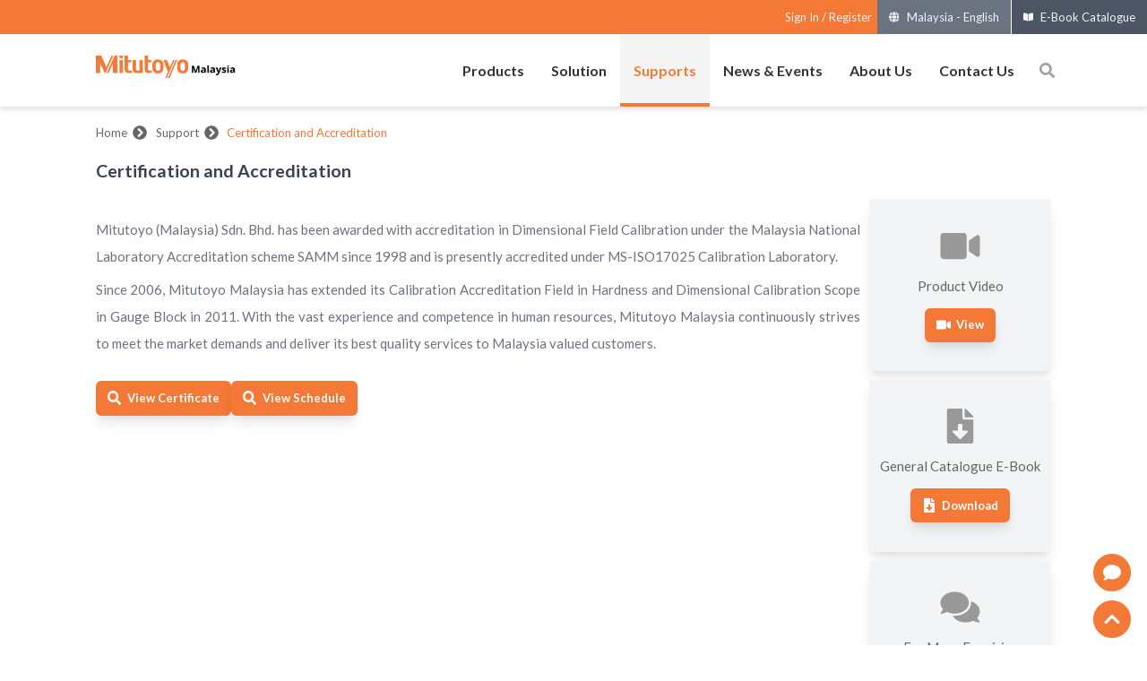

--- FILE ---
content_type: application/javascript; charset=UTF-8
request_url: https://www.mitutoyo.com.my/_next/static/chunks/pages/%5BdomainLocale%5D/contactus/contact-us-d581ff79cee92d5a.js
body_size: 10552
content:
(self.webpackChunk_N_E=self.webpackChunk_N_E||[]).push([[248],{20168:function(e,t,r){(window.__NEXT_P=window.__NEXT_P||[]).push(["/[domainLocale]/contactus/contact-us",function(){return r(7491)}])},7491:function(e,t,r){"use strict";r.r(t),r.d(t,{__N_SSP:function(){return L},default:function(){return Z}});var n=r(85893),a=r(95496),o=r(52091),i=r(9669),s=r.n(i),c=r(94184),l=r.n(c),u=r(11163),d=r(67294),m=r(34853),p=r(87536),h=r(86896),f=r(15313),b=r(36005),y=r(74231),x=r(55023),g=r(38277),v=r(71294),w=r(35141),j=r(14112),q=r(87700),_=r(61594),k=r(90906),N=r(58712),R=r(76432),O=r(92404),S=r(60388),C=r(25860);function P(e,t,r){return t in e?Object.defineProperty(e,t,{value:r,enumerable:!0,configurable:!0,writable:!0}):e[t]=r,e}function E(e){for(var t=1;t<arguments.length;t++){var r=null!=arguments[t]?arguments[t]:{},n=Object.keys(r);"function"===typeof Object.getOwnPropertySymbols&&(n=n.concat(Object.getOwnPropertySymbols(r).filter((function(e){return Object.getOwnPropertyDescriptor(r,e).enumerable})))),n.forEach((function(t){P(e,t,r[t])}))}return e}function I(e,t){if(null==e)return{};var r,n,a=function(e,t){if(null==e)return{};var r,n,a={},o=Object.keys(e);for(n=0;n<o.length;n++)r=o[n],t.indexOf(r)>=0||(a[r]=e[r]);return a}(e,t);if(Object.getOwnPropertySymbols){var o=Object.getOwnPropertySymbols(e);for(n=0;n<o.length;n++)r=o[n],t.indexOf(r)>=0||Object.prototype.propertyIsEnumerable.call(e,r)&&(a[r]=e[r])}return a}var D=function(e){return(0,n.jsx)("div",{className:"h-20 bg-gray-200 w-full flex place-content-center",children:(0,n.jsx)("p",{className:"text-yellow-450 text-lg ",children:e.text})})},L=!0;function Z(e){var t,r=(0,f.v9)((function(e){return e.app.account})),i=(0,h.Z)().formatMessage,c=function(e){var t=arguments.length>1&&void 0!==arguments[1]?arguments[1]:null;return i({id:e,defaultMessage:t||e})},P=(0,d.useMemo)((function(){if(!(0,b.xb)(e.homepage))return(0,b.U2)(e,["homepage","region","name"],"")}),[e]),L=(0,d.useState)(!1),Z=(L[0],L[1]),M=(0,u.useRouter)(),T=(0,d.createRef)(),U=(0,d.useCallback)((function(e){var t=(0,b.U2)(M,["query","domainLocale"],"sg-en");return e?"/".concat(t).concat(e):"/".concat(t)}),[M]);(0,d.useEffect)((function(){if(!r.isAuthorized){var e=M.query,t=(e.domainLocale,I(e,["domainLocale"]));M.replace({pathname:U("/account/sign-in"),query:E({},t,{r:"/contactus/contact-us"})})}}),[r,M,U]);var A,F=(0,d.useState)(""),W=F[0],B=F[1],G=(0,d.useState)(""),X=G[0],V=G[1],H=(0,d.useState)(null),z=H[0],Y=H[1],Q=M.query.s?M.query.s:"",K=M.query.productId?M.query.productId:"",J=(0,d.useState)(Q),$=J[0],ee=(J[1],(0,d.useState)()),te=ee[0],re=ee[1],ne=y.Ry().shape({productCategoryId:y.Z_().notRequired(),productCategoryName:y.Z_().notRequired(),product:y.Z_().notRequired().when("enquiry_type",{is:function(e){return"ProductEnquiry"===e||"BrochureDownload"===e||"PriceEnquiry"===e||"ProductSpecification"===e},then:y.Z_().required(c("validation.valueIsRequired")),otherwise:y.Z_().notRequired()}),comments:y.Z_().notRequired().when("enquiry_type",{is:function(e){return"ProductEnquiry"===e||"BrochureDownload"===e||"PriceEnquiry"===e||"ProductSpecification"===e||"GeneralEnquiry"===e||"EbookCatalogue"===e||"TrainingRequest"===e},then:y.Z_().required(c("validation.valueIsRequired")),otherwise:y.Z_().notRequired()}),hardmatic_box:y.O7().notRequired(),toolmaker_box:y.O7().notRequired(),productName:y.Z_().notRequired(),surftest_box:y.O7().notRequired(),code_number1:y.Z_().notRequired().when("hardmatic_box",{is:!0,then:y.Z_().required(c("validation.valueIsRequired")),otherwise:y.Z_().notRequired()}),code_number2:y.Z_().notRequired().when("surftest_box",{is:!0,then:y.Z_().required(c("validation.valueIsRequired")),otherwise:y.Z_().notRequired()}),code_number3:y.Z_().notRequired().when("toolmaker_box",{is:!0,then:y.Z_().required(c("validation.valueIsRequired")),otherwise:y.Z_().notRequired()}),serial_number1:y.Z_().notRequired().when("hardmatic_box",{is:!0,then:y.Z_().required(c("validation.valueIsRequired")),otherwise:y.Z_().notRequired()}),serial_number2:y.Z_().notRequired().when("surftest_box",{is:!0,then:y.Z_().required(c("validation.valueIsRequired")),otherwise:y.Z_().notRequired()}),serial_number3:y.Z_().notRequired().when("toolmaker_box",{is:!0,then:y.Z_().required(c("validation.valueIsRequired")),otherwise:y.Z_().notRequired()}),dealer:y.Z_().notRequired().when("enquiry_type",{is:function(e){return"ExtendedWarranty"===e},then:y.Z_().required(c("validation.valueIsRequired")),otherwise:y.Z_().notRequired()}),purchase_date:y.Z_().notRequired().when("enquiry_type",{is:function(e){return"ExtendedWarranty"===e},then:y.Z_().required(c("validation.valueIsRequired")),otherwise:y.Z_().notRequired()}),workpiece:y.Z_().notRequired().when("enquiry_type",{is:function(e){return"ExtendedWarranty"===e},then:y.Z_().required(c("validation.valueIsRequired")),otherwise:y.Z_().notRequired()}),endUserCompanyName:y.Z_().notRequired().when("enquiry_type",{is:function(e){return"ExtendedWarranty"===e},then:y.Z_().required(c("validation.valueIsRequired")),otherwise:y.Z_().notRequired()}),checked1:y.IX().notRequired().when("enquiry_type",{is:function(e){return"SurftestCommunicationProductDownload"===e},then:y.IX().min(1,c("validation.valueIsRequired")).required(c("validation.valueIsRequired")),otherwise:y.IX().notRequired()}),checked2:y.IX().notRequired().when("enquiry_type",{is:function(e){return"SurftestCommunicationProductDownload"===e},then:y.IX().min(1,c("validation.valueIsRequired")).required(c("validation.valueIsRequired")),otherwise:y.IX().notRequired()}),checked3:y.IX().notRequired().when("enquiry_type",{is:function(e){return"SurftestCommunicationProductDownload"===e},then:y.IX().min(1,c("validation.valueIsRequired")).required(c("validation.valueIsRequired")),otherwise:y.IX().notRequired()}),picked1:y.Z_().notRequired().when("enquiry_type",{is:function(e){return"SurftestCommunicationProductDownload"===e},then:y.Z_().required(c("validation.valueIsRequired")),otherwise:y.Z_().notRequired()}),picked2:y.Z_().notRequired().when("enquiry_type",{is:function(e){return"SurftestCommunicationProductDownload"===e},then:y.Z_().required(c("validation.valueIsRequired")),otherwise:y.Z_().notRequired()}),picked3:y.Z_().notRequired().when("enquiry_type",{is:function(e){return"MiCATPlannerMCOSMOSDownload"===e},then:y.Z_().required(c("validation.valueIsRequired")),otherwise:y.Z_().notRequired()}),picked4:y.Z_().notRequired().when("enquiry_type",{is:function(e){return"MeasurLinkTrial"===e},then:y.Z_().required(c("validation.valueIsRequired")),otherwise:y.Z_().notRequired()}),picked5:y.IX().notRequired().when("enquiry_type",{is:function(e){return"SurftestCommunicationProductDownload"===e},then:y.IX().min(1,c("validation.valueIsRequired")).required(c("validation.valueIsRequired")),otherwise:y.IX().notRequired()}),picked19:y.Z_().notRequired(),picked20:y.Z_().notRequired()}),ae={enquiry_type:$,productCategoryId:"",productCategoryName:"",product:K,productName:"",comments:"",linear_box:!1,qm_box:!1,surftest_box:!1,code_number1:"",code_number2:"",code_number3:"",serial_number1:"",serial_number2:"",serial_number3:"",dealer:"",purchase_date:new Date,workpiece:"",endUserCompanyName:"",checked_enquiry_type:[],checked1:[],checked2:[],checked3:[],picked1:"No",picked2:"No",picked3:"Yes",picked4:"v9-64",picked5:[],picked19:"",picked20:"",comments_surftest:"",comments_micat:""},oe=y.Ry().shape({checked_enquiry_type:y.IX().min(1,c("validation.valueIsRequired")).required(c("validation.valueIsRequired")),comments:y.Z_(),productCategoryId:y.Z_().required(c("validation.valueIsRequired")),product:y.Z_().notRequired()}),ie=(0,d.useMemo)((function(){return M.query.s?(0,a.X)(ne):(0,a.X)(oe)}),[M.query.s,ne,oe]),se=(0,p.cI)({resolver:ie,defaultValues:ae}),ce=[{title:c("Home","Home"),link:U("")},{title:c("Contact Us","Contact Us"),link:""}];return(0,n.jsxs)("div",{className:"flex flex-col px-1 lg:px-0",children:[(0,n.jsx)(v.default,{domainTitle:(0,b.U2)(e,["homepage","title"],"Mitutoyo Asia Pacific"),robots:"noindex, nofollow",domain:(0,b.U2)(e,["homepage","domain"])}),(0,n.jsx)("div",{className:"flex border-0 border-black pb-2",children:(0,n.jsxs)("div",{className:"container",children:[(0,n.jsx)(g.default,{paths:ce}),(0,n.jsx)(p.RV,E({},se,{children:(0,n.jsx)("form",{onSubmit:se.handleSubmit((function(t){if(z){var n=void 0;if(M.query.s)if("ExtendedWarranty"===M.query.s){if(!t.hardmatic_box&&!t.toolmaker_box&&!t.surftest_box)return void re(c("validation.valueIsRequired"));n={dealer:t.dealer,purchaseDate:t.purchase_date,workpiece:t.workpiece,endUserCompanyName:t.endUserCompanyName,hardmaticSeries:t.hardmatic_box?{codeNo:t.code_number1,serialNo:t.serial_number1}:null,surftestSJSeries:t.surftest_box?{codeNo:t.code_number2,serialNo:t.serial_number2}:null,toolmakerSeries:t.toolmaker_box?{codeNo:t.code_number3,serialNo:t.serial_number3}:null}}else if("SurftestCommunicationProductDownload"===M.query.s){var a=[];""!=t.picked19&&a.push(t.picked19),""!=t.picked20&&a.push(t.picked20),t.picked5.length>0&&(a=a.concat(t.picked5)),n={subject:M.query.s,regionName:P,message:t.comments_surftest,softwareType:a.join(","),surftestQuestionnaire:{model:t.checked1.join(", "),firstPurchase:t.picked1,haveSRMMadeByOtherVendor:t.picked2,reasonForPurchasingMitutoyoProducts:t.checked2.join(", "),capabilityInterested:t.checked3.join(", ")},agreeToReceivePromoAndNews:"Yes"}}else if("MiCATPlannerMCOSMOSDownload"===M.query.s)n={subject:M.query.s,regionName:P,message:t.comments_micat,micatMcosmosQuestionnaire:{wantToReceiveOfflinePartProgrammingTrial:t.picked3},agreeToReceivePromoAndNews:"Yes"};else if("TrainingRequest"===M.query.s)n={subject:M.query.s,regionName:P,message:t.comments,trainingRequest:{startDate:e.course?e.course.schedule[0].startDate:"",endDate:e.course?e.course.schedule[0].endDate:"",regionName:e.course?e.course.region.name:"",courseName:e.course?e.course.course.name:"",courseSchedule:e.course?e.course.schedule[0].id:""}};else if("MeasurLinkTrial"===M.query.s||"UWavepakDownload"===M.query.s){var o="";"MeasurLinkTrial"===M.query.s?o=M.query.t+"-"+t.picked4:"UWavepakDownload"===M.query.s&&(o=M.query.t),n={subject:M.query.s,regionName:P,message:t.comments,softwareType:o}}else n="LGQuickSetupToolDownload"===M.query.s||"EbookCatalogue"===M.query.s?{subject:M.query.s,regionName:P,message:t.comments}:{subject:M.query.s,regionName:P,message:t.comments,relatedProductId:t.product,relatedProductName:t.productName};else n={subject:t.checked_enquiry_type.join(", "),regionName:P,message:t.comments,productCategory:t.productCategoryId,productCategoryName:t.productCategoryName,relatedProductId:t.product,relatedProductName:t.productName};Z(!0),s().post("".concat(x.FH).concat("ExtendedWarranty"==M.query.s?"/extended-warranties":"/enquiries"),n,{headers:{"Content-Type":"application/json",authorization:"Bearer ".concat(r.jwtToken)}}).then((function(e){var t=M.query.s;t?M.push(U("/contactus/success?s=".concat(t,"&id=").concat(null===e||void 0===e?void 0:e.data.id))):M.push(U("/contactus/success?id=".concat(null===e||void 0===e?void 0:e.data.id)))})).catch((function(e){e.response&&(B(e.response.data.message[0].messages[0].message),console.log(e.response)),Z(!1)}))}else V("CAPTCHA is required !")})),children:(0,n.jsxs)("div",{className:"w-full flex flex-wrap page-content",children:[(0,n.jsx)("div",{className:"text-red-500",children:W&&(0,n.jsx)("span",{children:W})}),M.query.s?(0,n.jsx)("div",{className:"w-full p-0 border-0 border-black",children:(0,n.jsxs)("div",{className:"m-0",children:[(0,n.jsx)("label",{className:"block text-gray-700 font-bold mb-2",htmlFor:"enquiry_type"}),(0,n.jsxs)("div",{className:"relative flex w-full flex-wrap items-stretch mb-3",children:[(0,n.jsxs)("select",{readOnly:!0,disabled:!0,name:"enquiry_type",value:M.query.s,className:l()("px-3 py-3 appearance-none placeholder-gray-300 text-gray-600 relative bg-white bg-white rounded  border border-gray-300 outline-none leading-tight focus:outline-none focus:shadow-outline w-full pr-10",se.formState.errors.enquiry_type?"border border-red-500":""),children:[(0,n.jsx)("option",{value:"",children:c("contactus.pleaseSelect.label")}),(0,n.jsx)("option",{value:"BrochureDownload",children:c("BrochureDownload","Brochure Download")}),(0,n.jsx)("option",{value:"CADDataRequest",children:c("CADDataRequest","CAD Data Request")}),(0,n.jsx)("option",{value:"EbookCatalogue",children:c("EbookCatalogue","Ebook Catalogue")}),(0,n.jsx)("option",{value:"ExtendedWarranty",children:c("ExtendedWarranty","Extended Warranty Registration")}),(0,n.jsx)("option",{value:"GeneralEnquiry",children:c("GeneralEnquiry","General Enquiry")}),(0,n.jsx)("option",{value:"MeasurLinkTrial",children:c("MeasurLinkTrial","MeasurLink")}),(0,n.jsx)("option",{value:"MiCATPlannerMCOSMOSDownload",children:c("MiCATPlannerMCOSMOSDownload","MiCAT Planner & MCOSMOS Download")}),(0,n.jsx)("option",{value:"PriceEnquiry",children:c("PriceEnquiry","Price Enquiry")}),(0,n.jsx)("option",{value:"ProductEnquiry",children:c("ProductEnquiry","Product Enquiry")}),(0,n.jsx)("option",{value:"ProductSpecification",children:c("ProductSpecification","Product Specification")}),(0,n.jsx)("option",{value:"TrainingRequest",children:c("TrainingRequest","Training Request")}),(0,n.jsx)("option",{value:"SurftestCommunicationProductDownload",children:c("SurftestCommunicationProductDownload","Surftest Communication Product Download")}),(0,n.jsx)("option",{value:"UserManual",children:c("UserManual","User Manual")}),(0,n.jsx)("option",{value:"UWavepakDownload",children:c("UWavepakDownload","U-WAVEPAK Download")}),(0,n.jsx)("option",{value:"LGQuickSetupToolDownload",children:c("LGQuickSetupToolDownload","LG Quick Setup Tool Download")}),(0,n.jsx)("option",{value:"RequestDemo",children:c("RequestDemo","Request Demo")})]}),(0,n.jsx)("span",{className:"z-0 h-full leading-snug font-normal absolute text-center text-gray-400 absolute bg-transparent rounded text-base items-center justify-center w-8 right-0 pr-3 py-3",children:(0,n.jsx)(o.iUH,{className:"text-lg"})})]})]})}):(0,n.jsxs)(n.Fragment,{children:[(0,n.jsx)("div",{className:"w-full py-4 lg:py-1 border-0 border-black",children:(0,n.jsxs)("div",{className:"w-full border border-gray-300 lg:p-5 mb-2",children:[(0,n.jsx)("div",{className:"m-4 border-b-0 border-gray-300",children:(0,n.jsxs)("div",{className:"block text-yellow-450 font-bold mb-2 uppercase",children:[c("contactus.enquiryType.label"),(0,n.jsx)("span",{className:"text-red-500",children:"\xa0*"})]})}),(0,n.jsxs)("div",{className:"m-4",children:[(0,n.jsx)("div",{className:"relative flex flex-wrap w-full mb-0",children:(0,n.jsxs)("div",{role:"group6","aria-labelledby":"checkbox-group",className:"flex flex-wrap w-full border-0 border-black",children:[(0,n.jsxs)("label",{className:"w-full",children:[(0,n.jsx)("input",E({type:"checkbox",name:"checked_enquiry_type",value:"AfterSalesEnquiry"},se.register("checked_enquiry_type"))),(0,n.jsx)("span",{className:"ml-2",children:c("contactus.afterSalesService.label")})]}),(0,n.jsxs)("label",{className:"w-full",children:[(0,n.jsx)("input",E({type:"checkbox",name:"checked_enquiry_type",value:"ProductEnquiry"},se.register("checked_enquiry_type"))),(0,n.jsx)("span",{className:"ml-2",children:c("contactus.product.label")})]}),(0,n.jsxs)("label",{className:"w-full",children:[(0,n.jsx)("input",E({type:"checkbox",name:"checked_enquiry_type",value:"GeneralEnquiry"},se.register("checked_enquiry_type"))),(0,n.jsx)("span",{className:"ml-2",children:c("contactus.general.label")})]}),(0,n.jsxs)("label",{className:"w-full",children:[(0,n.jsx)("input",E({type:"checkbox",name:"checked_enquiry_type",value:"RequestDemo"},se.register("checked_enquiry_type"))),(0,n.jsx)("span",{className:"ml-2",children:c("contactus.requestDemo.label")})]}),(0,n.jsxs)("label",{className:"w-full",children:[(0,n.jsx)("input",E({type:"checkbox",name:"checked_enquiry_type",value:"OtherEnquiry"},se.register("checked_enquiry_type"))),(0,n.jsx)("span",{className:"ml-2",children:c("contactus.other.label")})]})]})}),se.formState.errors.checked_enquiry_type&&(A=null===(t=se.formState.errors.checked_enquiry_type)||void 0===t?void 0:t.message,(0,n.jsx)("p",{className:"text-red-500",children:A}))]})]})}),(0,n.jsx)(N.default,{productCategories:e.productCategories})]}),"ExtendedWarranty"==M.query.s&&(0,n.jsx)(q.default,{error:te}),"TrainingRequest"==M.query.s&&!(0,b.xb)(e.course)&&(0,n.jsx)(S.default,{courseSchedule:e.course}),"TrainingRequest"==M.query.s&&(0,b.xb)(e.course)&&(0,n.jsx)(D,{text:"Could not found training"}),("BrochureDownload"==M.query.s||"ProductSpecification"==M.query.s||"ProductEnquiry"==M.query.s||"PriceEnquiry"==M.query.s||"RequestDemo"==M.query.s)&&(0,n.jsx)(R.default,{relatedProductName:e.productName,relatedProductId:e.productId}),"MeasurLinkTrial"==M.query.s&&(0,n.jsx)(_.default,{type:(0,b.U2)(M,["query","t"],"")}),"SurftestCommunicationProductDownload"==M.query.s&&(0,n.jsx)(O.default,{}),"MiCATPlannerMCOSMOSDownload"==M.query.s&&(0,n.jsx)(k.default,{}),"UWavepakDownload"==M.query.s&&(0,n.jsx)(C.default,{type:M.query.t}),("CADDataRequest"==M.query.s||"UserManual"==M.query.s||"LGQuickSetupToolDownload"==M.query.s||"EbookCatalogue"==M.query.s)&&(0,n.jsx)(j.default,{}),(0,n.jsxs)("div",{className:"w-full text-left mt-3 mb-4",children:[(0,n.jsx)(m.Z,{ref:T,sitekey:"6LdUigccAAAAAKWpEWL48eJJjzmtH14PMgNL52V7",onChange:function(e){Y(e),V("")},onExpired:function(){Y(null)},hl:(0,b.U2)(e,"locale","en")}),(0,n.jsx)("div",{className:"text-red-500",children:X&&(0,n.jsx)("span",{children:X})})]}),(0,n.jsx)("div",{className:"text-left pb-3",children:(0,n.jsx)("button",{type:"submit",className:"btn btn-orange mt-1",children:(0,n.jsxs)("span",{className:"flex items-center justify-center",children:[(0,n.jsx)(o.Z1Y,{className:"text-lg pr-2"}),c("contactus.submit.button")]})})})]})})}))]})}),(0,n.jsx)("section",{id:"LinkProduct",className:"text-center bg-image-1",children:(0,n.jsx)("div",{className:"flex flex-wrap bg-gray-300 bg-opacity-80",children:(0,n.jsx)("div",{className:"container",children:(0,n.jsx)(w.default,{position:"horizontal",productvideo:!1,ebook:!0,contactus:!0})})})})]})}},14112:function(e,t,r){"use strict";r.r(t),r.d(t,{default:function(){return u}});var n=r(85893),a=r(94184),o=r.n(a),i=(r(67294),r(87536)),s=r(86896);function c(e,t,r){return t in e?Object.defineProperty(e,t,{value:r,enumerable:!0,configurable:!0,writable:!0}):e[t]=r,e}function l(e){for(var t=1;t<arguments.length;t++){var r=null!=arguments[t]?arguments[t]:{},n=Object.keys(r);"function"===typeof Object.getOwnPropertySymbols&&(n=n.concat(Object.getOwnPropertySymbols(r).filter((function(e){return Object.getOwnPropertyDescriptor(r,e).enumerable})))),n.forEach((function(t){c(e,t,r[t])}))}return e}function u(e){var t=(0,s.Z)().formatMessage,r=function(e){var r=arguments.length>1&&void 0!==arguments[1]?arguments[1]:null;return t({id:e,defaultMessage:r||e})},a=(0,i.Gc)();return a?(0,n.jsx)("div",{className:"w-full py-4 lg:py-1 border-0 border-black",children:(0,n.jsxs)("div",{className:"w-full border border-gray-300 lg:p-5",children:[(0,n.jsx)("div",{className:"m-4 border-b-0 border-gray-300",children:(0,n.jsx)("div",{className:"block text-yellow-450 font-bold mb-2 uppercase",children:r("contactus.enquiryDetails.label")})}),(0,n.jsxs)("div",{className:"m-4",children:[(0,n.jsx)("label",{className:"block text-gray-700 font-bold mb-2",htmlFor:"comments",children:r("contactus.commentsIfAny.label")}),(0,n.jsx)("div",{className:"relative flex w-full flex-wrap items-stretch mb-3",children:(0,n.jsx)("textarea",l({rows:"10",placeholder:r("contactus.comments.placeholder"),name:"comments",className:o()("px-3 py-3 placeholder-gray-300 text-gray-600 relative bg-white bg-white rounded  border border-gray-300 outline-none leading-tight focus:outline-none focus:shadow-outline w-full pr-10",a.formState.errors.comments?"border border-red-500":"")},a.register("comments")))})]})]})}):""}},61594:function(e,t,r){"use strict";r.r(t),r.d(t,{default:function(){return d}});var n=r(85893),a=r(94184),o=r.n(a),i=(r(67294),r(87536)),s=r(86896),c=r(36005);function l(e,t,r){return t in e?Object.defineProperty(e,t,{value:r,enumerable:!0,configurable:!0,writable:!0}):e[t]=r,e}function u(e){for(var t=1;t<arguments.length;t++){var r=null!=arguments[t]?arguments[t]:{},n=Object.keys(r);"function"===typeof Object.getOwnPropertySymbols&&(n=n.concat(Object.getOwnPropertySymbols(r).filter((function(e){return Object.getOwnPropertyDescriptor(r,e).enumerable})))),n.forEach((function(t){l(e,t,r[t])}))}return e}function d(e){var t,r,a=(0,s.Z)().formatMessage,l=function(e){var t=arguments.length>1&&void 0!==arguments[1]?arguments[1]:null;return a({id:e,defaultMessage:t||e})},d=(0,i.Gc)(),m={trial:[{key:"v9-32",value:"MeasurLink Ver. 9.7.1.1-32Bit"},{key:"v9-64",value:"MeasurLink Ver. 9.7.1.1-64Bit"}],update:[{key:"v9-32",value:"MeasurLink Ver. 9.7.6.0 Update 32 Bit"},{key:"v9-64",value:"MeasurLink Ver. 9.7.6.0 Update 64 Bit"},{key:"v10-64",value:"MeasurLink Ver. 10.1.0.0 Update 64 Bit"},{key:"v10-lang",value:"MeasurLink Language Pack Ver. 10.1.0.0 20231024"}]};return d?(0,n.jsx)("div",{className:"w-full py-4 lg:py-1 border-0 border-black",children:(0,n.jsxs)("div",{className:"w-full border border-gray-300 lg:p-5",children:[(0,n.jsx)("div",{className:"m-4 border-b-0 border-gray-300",children:(0,n.jsx)("div",{className:"block text-yellow-450 font-bold mb-2 uppercase",children:l("contactus.enquiryDetails.label")})}),(0,n.jsxs)("div",{className:"m-4",children:[(0,n.jsxs)("label",{className:"block text-gray-700 font-bold mb-2",htmlFor:"product",children:[l("contactus.version.label")," ",(0,n.jsx)("span",{className:"text-red-500",children:"*"})]}),(0,n.jsx)("div",{className:o()("border border-gray-200 bg-gray-100 rounded-md p-4 mb-2"),children:"trial"==e.type?l("contactus.sofwareRemindedTrial.label"):l("contactus.sofwareRemindedUpdate.label")}),(0,n.jsxs)("div",{className:"relative flex w-full flex-wrap items-stretch mb-3",children:[(0,n.jsxs)("div",{role:"group7","aria-labelledby":"checkbox-group",className:"flex flex-wrap w-full border-0 border-black",children:["trial"==e.type&&(0,c.U2)(m,"trial",[]).map((function(e,t){return(0,n.jsxs)("label",{className:"w-1/2",children:[(0,n.jsx)("input",u({type:"radio",name:"picked4",value:e.key},d.register("picked4"))),(0,n.jsx)("span",{className:"ml-2",children:e.value})]},t)})),"update"==e.type&&(0,c.U2)(m,"update",[]).map((function(e,t){return(0,n.jsxs)("label",{className:"w-1/2",children:[(0,n.jsx)("input",u({type:"radio",name:"picked4",value:e.key},d.register("picked4"))),(0,n.jsx)("span",{className:"ml-2",children:e.value})]},t)}))]}),d.formState.errors.picked4&&(r=null===(t=d.formState.errors.picked4)||void 0===t?void 0:t.message,(0,n.jsx)("p",{className:"text-red-500",children:r}))]})]}),(0,n.jsxs)("div",{className:"m-4",children:[(0,n.jsx)("label",{className:"block text-gray-700 font-bold mb-2",htmlFor:"comments",children:l("contactus.commentsIfAny.label")}),(0,n.jsx)("div",{className:"relative flex w-full flex-wrap items-stretch mb-3",children:(0,n.jsx)("textarea",u({rows:"10",placeholder:l("contactus.comments.placeholder"),name:"comments",className:o()("px-3 py-3 placeholder-gray-300 text-gray-600 relative bg-white bg-white rounded  border border-gray-300 outline-none leading-tight focus:outline-none focus:shadow-outline w-full pr-10",d.formState.errors.comments?"border border-red-500":"")},d.register("comments")))})]})]})}):""}},90906:function(e,t,r){"use strict";r.r(t),r.d(t,{default:function(){return u}});var n=r(85893),a=r(94184),o=r.n(a),i=(r(67294),r(87536)),s=r(86896);function c(e,t,r){return t in e?Object.defineProperty(e,t,{value:r,enumerable:!0,configurable:!0,writable:!0}):e[t]=r,e}function l(e){for(var t=1;t<arguments.length;t++){var r=null!=arguments[t]?arguments[t]:{},n=Object.keys(r);"function"===typeof Object.getOwnPropertySymbols&&(n=n.concat(Object.getOwnPropertySymbols(r).filter((function(e){return Object.getOwnPropertyDescriptor(r,e).enumerable})))),n.forEach((function(t){c(e,t,r[t])}))}return e}function u(e){var t,r,a=(0,s.Z)().formatMessage,c=function(e){var t=arguments.length>1&&void 0!==arguments[1]?arguments[1]:null;return a({id:e,defaultMessage:t||e})},u=(0,i.Gc)(),d=[{value:"Yes",label:c("contactus.yes.label")},{value:"No",label:c("contactus.no.label")}];return u?(0,n.jsxs)("div",{className:"w-full border border-gray-300 lg:p-5",children:[(0,n.jsxs)("div",{className:"m-4",children:[(0,n.jsxs)("label",{className:"block text-gray-700 font-bold mb-2",htmlFor:"picked3",children:[c("contactus.receiveProgramming.label")," ",(0,n.jsx)("span",{className:"text-red-500",children:"*"})]}),(0,n.jsx)("div",{className:"relative flex flex-wrap w-full mb-3",children:(0,n.jsx)("div",{role:"group4","aria-labelledby":"checkbox-group",className:"flex flex-wrap w-full border-0 border-black",children:d.map((function(e,t){return(0,n.jsxs)("label",{className:"w-1/3",children:[(0,n.jsx)("input",l({type:"radio",name:"picked3",value:e.value},u.register("picked3"))),(0,n.jsx)("span",{className:"ml-2",children:e.label})]},t)}))})}),u.formState.errors.picked3&&(r=null===(t=u.formState.errors.picked3)||void 0===t?void 0:t.message,(0,n.jsx)("p",{className:"text-red-500",children:r}))]}),(0,n.jsxs)("div",{className:"m-4",children:[(0,n.jsx)("label",{className:"block text-gray-700 font-bold mb-2",htmlFor:"comments_micat",children:c("contactus.commentsIfAny.label")}),(0,n.jsx)("div",{className:"relative flex w-full flex-wrap items-stretch mb-3",children:(0,n.jsx)("textarea",l({rows:"10",placeholder:c("contactus.comments.placeholder"),name:"comments_micat",className:o()("px-3 py-3 placeholder-gray-300 text-gray-600 relative bg-white bg-white rounded  border border-gray-300 outline-none leading-tight focus:outline-none focus:shadow-outline w-full pr-10",u.formState.errors.comments_micat?"border border-red-500":"")},u.register("comments_micat")))})]})]}):""}},76432:function(e,t,r){"use strict";r.r(t),r.d(t,{default:function(){return d}});var n=r(85893),a=r(94184),o=r.n(a),i=r(67294),s=r(87536),c=r(86896);function l(e,t,r){return t in e?Object.defineProperty(e,t,{value:r,enumerable:!0,configurable:!0,writable:!0}):e[t]=r,e}function u(e){for(var t=1;t<arguments.length;t++){var r=null!=arguments[t]?arguments[t]:{},n=Object.keys(r);"function"===typeof Object.getOwnPropertySymbols&&(n=n.concat(Object.getOwnPropertySymbols(r).filter((function(e){return Object.getOwnPropertyDescriptor(r,e).enumerable})))),n.forEach((function(t){l(e,t,r[t])}))}return e}function d(e){var t=(0,c.Z)().formatMessage,r=function(e){var r=arguments.length>1&&void 0!==arguments[1]?arguments[1]:null;return t({id:e,defaultMessage:r||e})},a=(0,s.Gc)();return(0,i.useEffect)((function(){e&&(a.setValue("product",e.relatedProductId),a.setValue("productName",e.relatedProductName))}),[e,a]),a?(0,n.jsx)("div",{className:"w-full py-4 lg:py-1 border-0 border-black",children:(0,n.jsxs)("div",{className:"w-full border border-gray-300 lg:p-5",children:[(0,n.jsx)("div",{className:"m-4 border-b-0 border-gray-300",children:(0,n.jsx)("div",{className:"block text-yellow-450 font-bold mb-2 uppercase",children:r("contactus.enquiryDetails.label","Enquiry Details")})}),(0,n.jsxs)("div",{className:"m-4",children:[(0,n.jsxs)("label",{className:"block text-gray-700 font-bold mb-2",htmlFor:"product",children:[r("contactus.productenquiry.label","Related Product"),(0,n.jsx)("span",{className:"text-red-500",children:"\xa0*"})]}),(0,n.jsx)("div",{className:"relative flex w-full flex-wrap items-stretch mb-3",children:(0,n.jsx)("div",{className:o()("placeholder-gray-300 text-gray-600 relative bg-white rounded outline-none leading-tight focus:outline-none focus:shadow-outline ring-0 w-full"),children:(0,n.jsx)("p",{children:e.relatedProductName})})})]}),(0,n.jsxs)("div",{className:"m-4",children:[(0,n.jsx)("label",{className:"block text-gray-700 font-bold mb-2",htmlFor:"comments",children:r("contactus.commentsIfAny.label","Comments (if any)")}),(0,n.jsx)("div",{className:"relative flex w-full flex-wrap items-stretch mb-3",children:(0,n.jsx)("textarea",u({rows:"10",placeholder:r("contactus.comments.placeholder","Comments"),name:"comments",className:o()("px-3 py-3 placeholder-gray-300 text-gray-600 relative bg-white bg-white rounded  border border-gray-300 outline-none leading-tight focus:outline-none focus:shadow-outline w-full pr-10",a.formState.errors.comments?"border border-red-500":"")},a.register("comments")))})]})]})}):""}},60388:function(e,t,r){"use strict";r.r(t),r.d(t,{default:function(){return u}});var n=r(85893),a=r(94184),o=r.n(a),i=(r(67294),r(87536)),s=r(86896);function c(e,t,r){return t in e?Object.defineProperty(e,t,{value:r,enumerable:!0,configurable:!0,writable:!0}):e[t]=r,e}function l(e){for(var t=1;t<arguments.length;t++){var r=null!=arguments[t]?arguments[t]:{},n=Object.keys(r);"function"===typeof Object.getOwnPropertySymbols&&(n=n.concat(Object.getOwnPropertySymbols(r).filter((function(e){return Object.getOwnPropertyDescriptor(r,e).enumerable})))),n.forEach((function(t){c(e,t,r[t])}))}return e}function u(e){var t=(0,s.Z)().formatMessage,r=function(e){var r=arguments.length>1&&void 0!==arguments[1]?arguments[1]:null;return t({id:e,defaultMessage:r||e})},a=(0,i.Gc)();return a?(0,n.jsx)("div",{className:"w-full py-4 lg:py-1 border-0 border-black",children:(0,n.jsxs)("div",{className:"w-full border border-gray-300 lg:p-5",children:[(0,n.jsx)("div",{className:"m-4 border-b-0 border-gray-300",children:(0,n.jsx)("div",{className:"block text-yellow-450 font-bold mb-2 uppercase",children:r("contactus.enquiryDetails.label")})}),(0,n.jsxs)("div",{className:"m-4",children:[(0,n.jsxs)("label",{className:"block text-gray-700 font-bold mb-2",htmlFor:"course_name",children:[r("contactus.courseName.label")," "]}),(0,n.jsx)("div",{className:"relative flex w-full flex-wrap items-stretch mb-3",children:(0,n.jsx)("input",{name:"course_name",type:"text",value:e.courseSchedule?e.courseSchedule.course.name:"",readOnly:!0,className:o()("px-3 py-3 placeholder-gray-300 text-gray-600 relative bg-white bg-white rounded  border border-gray-300 outline-none leading-tight focus:outline-none focus:shadow-outline w-full pr-10"),placeholder:r("contactus.courseName.placeholder"),disabled:!0})})]}),(0,n.jsxs)("div",{className:"m-4",children:[(0,n.jsxs)("label",{className:"block text-gray-700 font-bold mb-2",children:[r("contactus.trainingDate.label")," "]}),(0,n.jsxs)("div",{className:"flex flex-wrap",children:[(0,n.jsx)("div",{className:"relative flex w-1/2 flex-wrap items-stretch mb-3 pr-2",children:(0,n.jsx)("input",{name:"start_date",type:"text",value:e.courseSchedule?e.courseSchedule.schedule[0].startDate:"",readOnly:!0,className:o()("px-3 py-3 placeholder-gray-300 text-gray-600 relative bg-white bg-white rounded  border border-gray-300 outline-none leading-tight focus:outline-none focus:shadow-outline w-full pr-10"),placeholder:r("contactus.startDate.placeholder"),disabled:!0})}),(0,n.jsx)("div",{className:"relative flex w-1/2 flex-wrap items-stretch mb-3",children:(0,n.jsx)("input",{name:"end_date",type:"text",value:e.courseSchedule?e.courseSchedule.schedule[0].endDate:"",readOnly:!0,className:o()("px-3 py-3 placeholder-gray-300 text-gray-600 relative bg-white bg-white rounded  border border-gray-300 outline-none leading-tight focus:outline-none focus:shadow-outline w-full pr-10"),placeholder:r("contactus.endDate.placeholder"),disabled:!0})})]})]}),(0,n.jsxs)("div",{className:"m-4",children:[(0,n.jsx)("label",{className:"block text-gray-700 font-bold mb-2",htmlFor:"comments",children:r("contactus.commentsIfAny.label")}),(0,n.jsx)("div",{className:"relative flex w-full flex-wrap items-stretch mb-3",children:(0,n.jsx)("textarea",l({rows:"10",placeholder:r("contactus.comments.placeholder"),name:"comments",className:o()("px-3 py-3 placeholder-gray-300 text-gray-600 relative bg-white bg-white rounded  border border-gray-300 outline-none leading-tight focus:outline-none focus:shadow-outline w-full pr-10")},a.register("comments")))})]})]})}):""}},25860:function(e,t,r){"use strict";r.r(t),r.d(t,{default:function(){return u}});var n=r(85893),a=r(94184),o=r.n(a),i=(r(67294),r(87536)),s=r(86896);function c(e,t,r){return t in e?Object.defineProperty(e,t,{value:r,enumerable:!0,configurable:!0,writable:!0}):e[t]=r,e}function l(e){for(var t=1;t<arguments.length;t++){var r=null!=arguments[t]?arguments[t]:{},n=Object.keys(r);"function"===typeof Object.getOwnPropertySymbols&&(n=n.concat(Object.getOwnPropertySymbols(r).filter((function(e){return Object.getOwnPropertyDescriptor(r,e).enumerable})))),n.forEach((function(t){c(e,t,r[t])}))}return e}function u(e){var t=(0,s.Z)().formatMessage,r=function(e){var r=arguments.length>1&&void 0!==arguments[1]?arguments[1]:null;return t({id:e,defaultMessage:r||e})},a=(0,i.Gc)();return a?(0,n.jsx)("div",{className:"w-full py-4 lg:py-1 border-0 border-black",children:(0,n.jsxs)("div",{className:"w-full border border-gray-300 lg:p-5",children:[(0,n.jsx)("div",{className:"m-4 border-b-0 border-gray-300",children:(0,n.jsx)("div",{className:"block text-yellow-450 font-bold mb-2 uppercase",children:r("contactus.enquiryDetails.label")})}),(0,n.jsx)("div",{className:"m-4",children:(0,n.jsxs)("label",{className:"block text-gray-700 font-bold mb-2",children:["Download ","uwavepak"==e.type?"U-WAVEPAK":"U-WAVEPAK-BW"]})}),(0,n.jsxs)("div",{className:"m-4",children:[(0,n.jsx)("label",{className:"block text-gray-700 font-bold mb-2",htmlFor:"comments",children:r("contactus.commentsIfAny.label")}),(0,n.jsx)("div",{className:"relative flex w-full flex-wrap items-stretch mb-3",children:(0,n.jsx)("textarea",l({rows:"10",placeholder:r("contactus.comments.placeholder"),name:"comments",className:o()("px-3 py-3 placeholder-gray-300 text-gray-600 relative bg-white bg-white rounded  border border-gray-300 outline-none leading-tight focus:outline-none focus:shadow-outline w-full pr-10",a.formState.errors.comments?"border border-red-500":"")},a.register("comments")))})]})]})}):""}},38277:function(e,t,r){"use strict";r.r(t),r.d(t,{default:function(){return x}});var n=r(85893),a=r(67294),o=r(41664),i=r(11163),s=r(86896),c=r(36005),l=r(52091),u=r(94184),d=r.n(u);function m(e,t){(null==t||t>e.length)&&(t=e.length);for(var r=0,n=new Array(t);r<t;r++)n[r]=e[r];return n}function p(e,t,r){return t in e?Object.defineProperty(e,t,{value:r,enumerable:!0,configurable:!0,writable:!0}):e[t]=r,e}function h(e){for(var t=1;t<arguments.length;t++){var r=null!=arguments[t]?arguments[t]:{},n=Object.keys(r);"function"===typeof Object.getOwnPropertySymbols&&(n=n.concat(Object.getOwnPropertySymbols(r).filter((function(e){return Object.getOwnPropertyDescriptor(r,e).enumerable})))),n.forEach((function(t){p(e,t,r[t])}))}return e}function f(e,t){if(null==e)return{};var r,n,a=function(e,t){if(null==e)return{};var r,n,a={},o=Object.keys(e);for(n=0;n<o.length;n++)r=o[n],t.indexOf(r)>=0||(a[r]=e[r]);return a}(e,t);if(Object.getOwnPropertySymbols){var o=Object.getOwnPropertySymbols(e);for(n=0;n<o.length;n++)r=o[n],t.indexOf(r)>=0||Object.prototype.propertyIsEnumerable.call(e,r)&&(a[r]=e[r])}return a}function b(e,t){return function(e){if(Array.isArray(e))return e}(e)||function(e,t){var r=null==e?null:"undefined"!==typeof Symbol&&e[Symbol.iterator]||e["@@iterator"];if(null!=r){var n,a,o=[],i=!0,s=!1;try{for(r=r.call(e);!(i=(n=r.next()).done)&&(o.push(n.value),!t||o.length!==t);i=!0);}catch(c){s=!0,a=c}finally{try{i||null==r.return||r.return()}finally{if(s)throw a}}return o}}(e,t)||function(e,t){if(!e)return;if("string"===typeof e)return m(e,t);var r=Object.prototype.toString.call(e).slice(8,-1);"Object"===r&&e.constructor&&(r=e.constructor.name);if("Map"===r||"Set"===r)return Array.from(r);if("Arguments"===r||/^(?:Ui|I)nt(?:8|16|32)(?:Clamped)?Array$/.test(r))return m(e,t)}(e,t)||function(){throw new TypeError("Invalid attempt to destructure non-iterable instance.\\nIn order to be iterable, non-array objects must have a [Symbol.iterator]() method.")}()}function y(e){return e.replace(/\-/g," ").replace(/\w\S*/g,(function(e){return e.charAt(0).toUpperCase()+e.substr(1).toLowerCase()}))}function x(e){var t=e.paths,r=e.hideTitle,u=e.breadCrumbLabel,m=e.defaultTitle,p=f(e,["paths","hideTitle","breadCrumbLabel","defaultTitle"]),x=(0,s.Z)().formatMessage,g=function(e){var t=arguments.length>1&&void 0!==arguments[1]?arguments[1]:null;return x({id:e,defaultMessage:t||e})},v=(0,a.useState)([]),w=v[0],j=v[1],q=(0,i.useRouter)(),_=function(e){switch(e){case"product":return g("breadCrumb.product.label","Product");case"solutions":return g("breadCrumb.solution.label","Solutions");case"support":return g("breadCrumb.support.label");case"news-exhibition":return g("breadCrumb.newsExhibition.label");case"aboutus":return g("breadCrumb.aboutUs.label");case"contactus":return g("breadCrumb.contactUs.label");case"search":case"search#":return g("breadCrumb.search.label");case"register":return g("header.register.label");case"forget-password":return g("signin.forgotPassword.label");case"reset-password":return g("resetPassword.resetPassword.title");case"change-password":return g("header.changePassword.label");case"account":return g("breadCrumb.account.label");case"article":return g("breadCrumb.article.label");case"uploads":return g("breadCrumb.uploads.label");case"software-download":return g("breadCrumb.software-download.label");default:return g(e,e)}},k={};(0,a.useEffect)((function(){var e=q.asPath.split("?")[0].split("#")[0];if(t)j(t);else if(e){var r="",n=[],a=!0,o=!1,i=void 0;try{for(var s,l=e.split("/").entries()[Symbol.iterator]();!(a=(s=l.next()).done);a=!0){var d=b(s.value,2),m=d[0],p=d[1];if(0!=m){var h=p.split("?")[0];h=1==m?g("Home","Home"):2==m?_(h):e.includes("/product")||(0,c.Ft)(u)||(0,c.o8)(u)?g(h,y(h)):g("breadCrumb.".concat(h,".label"),y(h)),r=r+"/"+p.split("?")[0],"contactus"==p&&"account"==p||n.push({title:h,link:r})}}}catch(f){o=!0,i=f}finally{try{a||null==l.return||l.return()}finally{if(o)throw i}}n.length>0&&j(n)}}),[t,q.asPath]);var N=(0,a.useMemo)((function(){return w.length>0?w[w.length-1].title:""}),[w]);return(0,n.jsxs)("div",{className:d()(p.className?p.className:""),children:[(0,n.jsx)("ol",{className:"w-full flex flex-row py-5 bg-grey-light text-grey items-center justify-start",children:w&&w.length>=2?w.map((function(e,t){return(0,n.jsx)(a.Fragment,{children:t<w.length-1?(0,n.jsxs)(n.Fragment,{children:[(0,n.jsx)("li",{className:"pr-2 cursor-pointer",style:{paddingTop:"1px"},children:(0,n.jsx)(o.default,{href:{pathname:e.link,query:h({},k)},children:(0,n.jsx)("a",{target:"_self",children:e.title})})},(0,c.EL)()),(0,n.jsx)("li",{className:"pr-2",children:(0,n.jsx)(l.jS6,{size:"1.2em",className:"mr-1"})},(0,c.EL)())]}):(0,n.jsx)("li",{className:"pr-2 text-yellow-450",style:{paddingTop:"1px"},children:N},(0,c.EL)())},t)})):1==w.length?(0,n.jsxs)(n.Fragment,{children:[(0,n.jsx)("li",{className:"pr-2 cursor-pointer",style:{paddingTop:"1px"},children:(0,n.jsx)(o.default,{href:{pathname:w[0].link,query:h({},k)},children:(0,n.jsx)("a",{target:"_self",children:(0,n.jsx)("span",{className:"",children:w[0].title})})})}),(0,n.jsx)("li",{className:"pr-2",children:(0,n.jsx)(l.jS6,{size:"1.2em",className:"mr-1"})}),(0,n.jsx)("li",{className:"px-0 text-yellow-450",children:(0,n.jsx)("span",{className:"",children:N})},(0,c.EL)())]}):(0,n.jsx)(n.Fragment,{})}),!r&&(0,n.jsx)("div",{className:"pt-0 border-0 border-black",children:(0,n.jsx)("h1",{className:"page-title",children:m||N})})]})}},71294:function(e,t,r){"use strict";r.r(t),r.d(t,{default:function(){return c}});var n=r(85893),a=r(9008),o=r(11163),i=(r(67294),r(36005)),s=r(55023);function c(e){var t=(0,o.useRouter)();if((0,i.xb)(e))return"";var r=(0,i.U2)(e,"locale","en"),c=(0,i.U2)(e,"domainTitle","Mitutoyo Asia Pacific"),l=(0,i.Ft)(e.meta)?(0,i.xb)(e.metatag)?"":"".concat(e.metatag):e.meta,u=c;l&&!(0,i.xb)(l.title)?u="".concat(c," - ").concat(l.title):(0,i.xb)(e.title)||(u="".concat(c," - ").concat(e.title));var d=[];if(e.locales&&"en"!==e.locales){for(var m=e.locales.split(","),p={},h=0;h<m.length;h++)m[h]==r?p=(0,n.jsx)("link",{rel:"canonical",href:"https://".concat(e.domain).concat(t.asPath)},(0,i.EL)()):d.push((0,n.jsx)("link",{rel:"alternate",href:"https://".concat(e.domain).concat(t.asPath).replace(e.countryCode+"-"+r,e.countryCode+"-"+m[h]),hrefLang:m[h]},(0,i.EL)()));d.unshift(p)}return(0,n.jsxs)(a.default,{children:[(0,n.jsx)("title",{children:u}),d,(0,n.jsx)("meta",{name:"twitter:title",content:u}),(0,n.jsx)("meta",{property:"og:title",content:u}),(0,n.jsx)("meta",{name:"url",content:"https://".concat(e.domain).concat(t.asPath)}),(0,n.jsx)("meta",{name:"twitter:url",content:"https://".concat(e.domain).concat(t.asPath)}),(0,n.jsx)("meta",{property:"og:url",content:"https://".concat(e.domain).concat(t.asPath)}),(0,n.jsx)("meta",{name:"description",content:(0,i.xb)(l,"description")?l:l.description}),(0,n.jsx)("meta",{name:"keywords",content:(0,i.xb)(l,"keywords")?l:l.keywords}),(0,n.jsx)("meta",{property:"og:description",content:(0,i.xb)(l,"description")?l:l.description}),(0,n.jsx)("meta",{name:"twitter:description",content:(0,i.xb)(l,"description")?l:l.description}),(0,n.jsx)("meta",{name:"apple-touch-fullscreen",content:"yes"}),(0,n.jsx)("meta",{name:"mobile-web-app-capable",content:"yes"}),e.categories&&e.categories.map((function(e,t){return(0,n.jsx)("meta",{name:"addsearch-custom-field","data-type":"text",content:"category=".concat(e)},"cat".concat(t))})),e.keywords&&e.keywords.map((function(e,t){return(0,n.jsx)("meta",{name:"addsearch-custom-field","data-type":"text",content:"keyword=".concat(e)},"key".concat(t))})),(0,i.jn)(e.productFeatured)&&(0,n.jsx)("meta",{name:"addsearch-custom-field",content:"featured=".concat(!0===e.productFeatured?"yes":"no")}),(0,i.jn)(e.productNew)&&(0,n.jsx)("meta",{name:"addsearch-custom-field",content:"new=".concat(!0===e.productNew?"yes":"no")}),e.productCategory&&e.productCategory.length>0&&e.productCategory.map((function(e){return(0,n.jsx)("meta",{name:"addsearch-custom-field","data-type":"text",content:"productCategory=".concat(e.name.trim())},(0,i.EL)("cat"))})),e.productSubCategory&&e.productSubCategory.length>0&&e.productSubCategory.map((function(e){return(0,n.jsx)("meta",{name:"addsearch-custom-field","data-type":"text",content:"productSubCategory=".concat(e.name.trim())},(0,i.EL)("subcat"))})),(0,i.jn)(e.hasCatalog)&&(0,n.jsx)("meta",{name:"addsearch-custom-field",content:"hasCatalog=".concat(!0===e.hasCatalog?"yes":"no")}),(0,i.jn)(e.hasSensorCatalog)&&(0,n.jsx)("meta",{name:"addsearch-custom-field",content:"hasSensorCatalog=".concat(!0===e.hasSensorCatalog?"yes":"no")}),e.image&&e.image.url&&(0,n.jsxs)(n.Fragment,{children:[(0,n.jsx)("meta",{name:"og:image",content:e.image&&e.image.url.startsWith("http")?e.image.url:"".concat(s.oY).concat(e.image.url)}),(0,n.jsx)("meta",{name:"twitter:image",content:e.image&&e.image.url.startsWith("http")?e.image.url:"".concat(s.oY).concat(e.image.url)})]}),(0,n.jsx)("meta",{property:"og:locale",content:r}),(0,n.jsx)("meta",{name:"twitter:locale",content:r}),e.robots?(0,n.jsx)("meta",{name:"robots",content:e.robots}):(0,n.jsx)("meta",{name:"robots",content:"index, follow"}),!(0,i.Ft)(e.addsearchBot)&&!(0,i.xb)(e.addsearchBot)&&!(0,i.o8)(e.addsearchBot)&&(0,n.jsx)("meta",{name:"addsearchbot",content:e.addsearchBot}),(0,n.jsx)("link",{rel:"preconnect",href:s.FH,crossOrigin:"anonymous"}),(0,n.jsx)("link",{rel:"dns-prefetch",href:s.FH}),(0,n.jsx)("link",{rel:"dns-prefetch",href:s.oY})]})}},34853:function(e,t,r){"use strict";r.d(t,{Z:function(){return y}});var n=r(67294),a=r(45697),o=r.n(a);function i(){return(i=Object.assign||function(e){for(var t=1;t<arguments.length;t++){var r=arguments[t];for(var n in r)Object.prototype.hasOwnProperty.call(r,n)&&(e[n]=r[n])}return e}).apply(this,arguments)}function s(e){if(void 0===e)throw new ReferenceError("this hasn't been initialised - super() hasn't been called");return e}var c=function(e){var t,r;function a(){var t;return(t=e.call(this)||this).handleExpired=t.handleExpired.bind(s(t)),t.handleErrored=t.handleErrored.bind(s(t)),t.handleChange=t.handleChange.bind(s(t)),t.handleRecaptchaRef=t.handleRecaptchaRef.bind(s(t)),t}r=e,(t=a).prototype=Object.create(r.prototype),t.prototype.constructor=t,t.__proto__=r;var o=a.prototype;return o.getValue=function(){return this.props.grecaptcha&&void 0!==this._widgetId?this.props.grecaptcha.getResponse(this._widgetId):null},o.getWidgetId=function(){return this.props.grecaptcha&&void 0!==this._widgetId?this._widgetId:null},o.execute=function(){var e=this.props.grecaptcha;if(e&&void 0!==this._widgetId)return e.execute(this._widgetId);this._executeRequested=!0},o.executeAsync=function(){var e=this;return new Promise((function(t,r){e.executionResolve=t,e.executionReject=r,e.execute()}))},o.reset=function(){this.props.grecaptcha&&void 0!==this._widgetId&&this.props.grecaptcha.reset(this._widgetId)},o.handleExpired=function(){this.props.onExpired?this.props.onExpired():this.handleChange(null)},o.handleErrored=function(){this.props.onErrored&&this.props.onErrored(),this.executionReject&&(this.executionReject(),delete this.executionResolve,delete this.executionReject)},o.handleChange=function(e){this.props.onChange&&this.props.onChange(e),this.executionResolve&&(this.executionResolve(e),delete this.executionReject,delete this.executionResolve)},o.explicitRender=function(){if(this.props.grecaptcha&&this.props.grecaptcha.render&&void 0===this._widgetId){var e=document.createElement("div");this._widgetId=this.props.grecaptcha.render(e,{sitekey:this.props.sitekey,callback:this.handleChange,theme:this.props.theme,type:this.props.type,tabindex:this.props.tabindex,"expired-callback":this.handleExpired,"error-callback":this.handleErrored,size:this.props.size,stoken:this.props.stoken,hl:this.props.hl,badge:this.props.badge}),this.captcha.appendChild(e)}this._executeRequested&&this.props.grecaptcha&&void 0!==this._widgetId&&(this._executeRequested=!1,this.execute())},o.componentDidMount=function(){this.explicitRender()},o.componentDidUpdate=function(){this.explicitRender()},o.componentWillUnmount=function(){void 0!==this._widgetId&&(this.delayOfCaptchaIframeRemoving(),this.reset())},o.delayOfCaptchaIframeRemoving=function(){var e=document.createElement("div");for(document.body.appendChild(e),e.style.display="none";this.captcha.firstChild;)e.appendChild(this.captcha.firstChild);setTimeout((function(){document.body.removeChild(e)}),5e3)},o.handleRecaptchaRef=function(e){this.captcha=e},o.render=function(){var e=this.props,t=(e.sitekey,e.onChange,e.theme,e.type,e.tabindex,e.onExpired,e.onErrored,e.size,e.stoken,e.grecaptcha,e.badge,e.hl,function(e,t){if(null==e)return{};var r,n,a={},o=Object.keys(e);for(n=0;n<o.length;n++)r=o[n],t.indexOf(r)>=0||(a[r]=e[r]);return a}(e,["sitekey","onChange","theme","type","tabindex","onExpired","onErrored","size","stoken","grecaptcha","badge","hl"]));return n.createElement("div",i({},t,{ref:this.handleRecaptchaRef}))},a}(n.Component);c.displayName="ReCAPTCHA",c.propTypes={sitekey:o().string.isRequired,onChange:o().func,grecaptcha:o().object,theme:o().oneOf(["dark","light"]),type:o().oneOf(["image","audio"]),tabindex:o().number,onExpired:o().func,onErrored:o().func,size:o().oneOf(["compact","normal","invisible"]),stoken:o().string,hl:o().string,badge:o().oneOf(["bottomright","bottomleft","inline"])},c.defaultProps={onChange:function(){},theme:"light",type:"image",tabindex:0,size:"normal",badge:"bottomright"};var l=r(8679),u=r.n(l);function d(){return(d=Object.assign||function(e){for(var t=1;t<arguments.length;t++){var r=arguments[t];for(var n in r)Object.prototype.hasOwnProperty.call(r,n)&&(e[n]=r[n])}return e}).apply(this,arguments)}var m={},p=0;var h="onloadcallback";var f,b,y=(f=function(){return"https://"+(("undefined"!==typeof window&&window.recaptchaOptions||{}).useRecaptchaNet?"recaptcha.net":"www.google.com")+"/recaptcha/api.js?onload="+h+"&render=explicit"},b=(b={callbackName:h,globalName:"grecaptcha"})||{},function(e){var t=e.displayName||e.name||"Component",r=function(t){var r,a;function o(e,r){var n;return(n=t.call(this,e,r)||this).state={},n.__scriptURL="",n}a=t,(r=o).prototype=Object.create(a.prototype),r.prototype.constructor=r,r.__proto__=a;var i=o.prototype;return i.asyncScriptLoaderGetScriptLoaderID=function(){return this.__scriptLoaderID||(this.__scriptLoaderID="async-script-loader-"+p++),this.__scriptLoaderID},i.setupScriptURL=function(){return this.__scriptURL="function"===typeof f?f():f,this.__scriptURL},i.asyncScriptLoaderHandleLoad=function(e){var t=this;this.setState(e,(function(){return t.props.asyncScriptOnLoad&&t.props.asyncScriptOnLoad(t.state)}))},i.asyncScriptLoaderTriggerOnScriptLoaded=function(){var e=m[this.__scriptURL];if(!e||!e.loaded)throw new Error("Script is not loaded.");for(var t in e.observers)e.observers[t](e);delete window[b.callbackName]},i.componentDidMount=function(){var e=this,t=this.setupScriptURL(),r=this.asyncScriptLoaderGetScriptLoaderID(),n=b,a=n.globalName,o=n.callbackName,i=n.scriptId;if(a&&"undefined"!==typeof window[a]&&(m[t]={loaded:!0,observers:{}}),m[t]){var s=m[t];return s&&(s.loaded||s.errored)?void this.asyncScriptLoaderHandleLoad(s):void(s.observers[r]=function(t){return e.asyncScriptLoaderHandleLoad(t)})}var c={};c[r]=function(t){return e.asyncScriptLoaderHandleLoad(t)},m[t]={loaded:!1,observers:c};var l=document.createElement("script");for(var u in l.src=t,l.async=!0,b.attributes)l.setAttribute(u,b.attributes[u]);i&&(l.id=i);var d=function(e){if(m[t]){var r=m[t].observers;for(var n in r)e(r[n])&&delete r[n]}};o&&"undefined"!==typeof window&&(window[o]=function(){return e.asyncScriptLoaderTriggerOnScriptLoaded()}),l.onload=function(){var e=m[t];e&&(e.loaded=!0,d((function(t){return!o&&(t(e),!0)})))},l.onerror=function(){var e=m[t];e&&(e.errored=!0,d((function(t){return t(e),!0})))},document.body.appendChild(l)},i.componentWillUnmount=function(){var e=this.__scriptURL;if(!0===b.removeOnUnmount)for(var t=document.getElementsByTagName("script"),r=0;r<t.length;r+=1)t[r].src.indexOf(e)>-1&&t[r].parentNode&&t[r].parentNode.removeChild(t[r]);var n=m[e];n&&(delete n.observers[this.asyncScriptLoaderGetScriptLoaderID()],!0===b.removeOnUnmount&&delete m[e])},i.render=function(){var t=b.globalName,r=this.props,a=(r.asyncScriptOnLoad,r.forwardedRef),o=function(e,t){if(null==e)return{};var r,n,a={},o=Object.keys(e);for(n=0;n<o.length;n++)r=o[n],t.indexOf(r)>=0||(a[r]=e[r]);return a}(r,["asyncScriptOnLoad","forwardedRef"]);return t&&"undefined"!==typeof window&&(o[t]="undefined"!==typeof window[t]?window[t]:void 0),o.ref=a,(0,n.createElement)(e,o)},o}(n.Component),a=(0,n.forwardRef)((function(e,t){return(0,n.createElement)(r,d({},e,{forwardedRef:t}))}));return a.displayName="AsyncScriptLoader("+t+")",a.propTypes={asyncScriptOnLoad:o().func},u()(a,e)})(c)}},function(e){e.O(0,[7536,3978,3157,4190,5141,7700,2404,8712,9774,2888,179],(function(){return t=20168,e(e.s=t);var t}));var t=e.O();_N_E=t}]);

--- FILE ---
content_type: application/javascript; charset=UTF-8
request_url: https://www.mitutoyo.com.my/_next/static/chunks/2143-a2e427413ee5ddae.js
body_size: 1906
content:
"use strict";(self.webpackChunk_N_E=self.webpackChunk_N_E||[]).push([[2143],{72143:function(e,r,t){t.r(r),t.d(r,{default:function(){return b}});var o=t(85893),l=t(36005),s=t(41664),c=t(11163),a=t(67294),n=t(89145),i=t(86896),d=t(52091),u=t(7009);function p(e,r,t){return r in e?Object.defineProperty(e,r,{value:t,enumerable:!0,configurable:!0,writable:!0}):e[r]=t,e}function x(e){for(var r=1;r<arguments.length;r++){var t=null!=arguments[r]?arguments[r]:{},o=Object.keys(t);"function"===typeof Object.getOwnPropertySymbols&&(o=o.concat(Object.getOwnPropertySymbols(t).filter((function(e){return Object.getOwnPropertyDescriptor(t,e).enumerable})))),o.forEach((function(r){p(e,r,t[r])}))}return e}var f=function(e){var r=e.slug,t=e.brochures,l=e.catalogueLink,c=e.sensorLink,i=e.t,p=e.getLinkRef,f=(0,a.useState)(),g=f[0],b=f[1],h=(0,a.useState)(),y=h[0],m=h[1],v=(0,n.D)(g,y,{placement:"auto"}),j=(0,a.useState)(!1),w=j[0],N=j[1],k=(0,u.Z)(g),S=(0,u.Z)(y);(0,a.useEffect)((function(){w?k||S||N(!1):(k||S)&&N(!0)}),[k,S,w]);var q=(0,a.useMemo)((function(){var e=[];return c?(e.push({title:"E-Sensor",link:p(c)}),t&&t.length>0&&e.push({title:"Brochure",link:p("/product/detail/".concat(r,"/brochure/").concat(t[0].id))})):t&&t.length>0?e.push({title:"Brochure",link:p("/product/detail/".concat(r,"/brochure/").concat(t[0].id))}):l&&e.push({title:"E-Book",link:p(l)}),e}),[t,l,c,p]);return 0==q.length?(0,o.jsxs)("div",{className:"group flex flex-col w-1/3 items-center justify-center border border-l-0 border-b-0 border-r-0 pb-1 border-gray-300 bg-white text-gray-300 text-lg cursor-not-allowed pt-3",children:[(0,o.jsx)(d.ZJh,{fontSize:"1.5em",className:"text-center w-full"}),(0,o.jsx)("div",{className:"text-base mb-2",children:(0,o.jsx)("span",{children:i("product.catalogue.button")})})]}):(0,o.jsxs)("div",{ref:b,className:"group flex flex-col w-1/3 items-center justify-center border border-l-0 border-r-0 border-b-0 pb-1 border-gray-300 bg-white text-lg pt-3",children:[(0,o.jsxs)("div",{children:[(0,o.jsx)(d.ZJh,{className:"group-hover:text-yellow-450 text-gray-500 opacity-90 text-center w-full",fontSize:"1.5em"}),(0,o.jsx)("div",{className:"text-base mb-2 group-hover:text-yellow-450",children:(0,o.jsx)("span",{children:i("product.catalogue.button")})})]}),w&&(0,o.jsx)("div",x({ref:m,style:x({},v.styles.popper,{zIndex:100})},v.attributes.popper,{children:(0,o.jsx)("div",{className:"overflow-hidden rounded-lg shadow-lg ring-1 ring-black ring-opacity-5 text-md text-left",children:(0,o.jsx)("div",{className:"relative grid bg-white grid-cols-1 p-1 grid-cols-1 divide-y divide-dotted divide-gray-400",children:q.map((function(e,r){return(0,o.jsx)(s.default,{href:e.link,passHref:!0,children:(0,o.jsx)("a",{target:"_blank",rel:"nofollow","aria-label":"Open ".concat(e.title," page"),children:(0,o.jsx)("span",{className:"cursor-pointer block px-3 py-2 hover:bg-gray-200 hover:text-gray-900",children:e.title})})},r)}))})})}))]})},g=function(e){var r=e.id,t=e.t,l=e.getLinkRef,c=e.canRequestSpecification,i=e.otherParams,p=(0,a.useState)(),f=p[0],g=p[1],b=(0,a.useState)(),h=b[0],y=b[1],m=(0,n.D)(f,h,{placement:"auto"}),v=(0,a.useState)(!1),j=v[0],w=v[1],N=(0,u.Z)(f),k=(0,u.Z)(h);return(0,a.useEffect)((function(){j?N||k||w(!1):(N||k)&&w(!0)}),[N,k,j]),c?(0,o.jsxs)("div",{ref:g,className:"group flex flex-col w-1/3 items-center justify-center border border-r-0 border-b-0 pb-1 border-gray-300 bg-gray-200 text-lg pt-2",title:"Enquiry",children:[(0,o.jsxs)("div",{children:[(0,o.jsx)(d.DCG,{className:"group-hover:text-yellow-450 text-gray-500 opacity-90 text-center w-full",fontSize:"1.5em"}),(0,o.jsx)("div",{className:"text-base mb-2 group-hover:text-yellow-450",children:(0,o.jsx)("span",{children:t("product.enquiry.button")})})]}),j&&(0,o.jsx)("div",x({ref:y,style:x({},m.styles.popper,{zIndex:100})},m.attributes.popper,{children:(0,o.jsx)("div",{className:"overflow-hidden rounded-lg shadow-lg ring-1 ring-black ring-opacity-5 text-md",children:(0,o.jsxs)("div",{className:"relative grid bg-white p-1 grid-cols-1 divide-y divide-dotted divide-gray-400",children:[(0,o.jsx)(s.default,{href:{pathname:l("/contactus/contact-us"),query:x({s:"ProductSpecification",productId:r},i)},passHref:!0,children:(0,o.jsx)("a",{target:"_self",className:"block px-3 py-2 hover:bg-gray-200 hover:text-gray-900",children:"Specification"})}),(0,o.jsx)(s.default,{href:{pathname:l("/contactus/contact-us"),query:x({s:"ProductEnquiry",productId:r},i)},passHref:!0,children:(0,o.jsx)("a",{target:"_self",className:"block px-3 py-2 hover:bg-gray-200 hover:text-gray-900",children:"Enquiry"})})]})})}))]}):(0,o.jsx)("div",{className:"group flex flex-col w-1/3 items-center justify-center border border-r-0 border-b-0 pb-1 border-gray-300 bg-gray-200 text-lg pt-2",title:"Enquiry",children:(0,o.jsx)(s.default,{href:{pathname:l("/contactus/contact-us"),query:x({s:"ProductEnquiry",productId:r},i)},passHref:!0,children:(0,o.jsxs)("a",{target:"_self",rel:"nofollow",children:[(0,o.jsx)(d.DCG,{className:"group-hover:text-yellow-450 text-gray-500 opacity-90 text-center w-full",fontSize:"1.5em"}),(0,o.jsx)("div",{className:"text-base mb-2 group-hover:text-yellow-450",children:(0,o.jsx)("span",{children:t("product.enquiry.button")})})]})})})};function b(e){var r=(0,i.Z)().formatMessage,t=function(e){var t=arguments.length>1&&void 0!==arguments[1]?arguments[1]:null;return r({id:e,defaultMessage:t||e})},n=(0,c.useRouter)(),u=(0,l.U2)(n,["query","domainLocale"],"sg-en"),p=(0,a.useCallback)((function(e){return e?"/".concat(u).concat(e):"/".concat(u)}),[u]);return e.product?(0,o.jsxs)("div",{className:"flex flex-row border-l border-r border-b border-gray-200 w-full h-20",children:[(0,o.jsx)(f,{slug:e.product.slug,sensorLink:e.product.sensorLink,catalogueLink:e.product.generalCatalogueLink,brochures:(0,l.U2)(e,["product","brochures"],[]),t:t,getLinkRef:p}),(0,l.xb)((0,l.U2)(e,["product","video"],{}))?(0,o.jsx)("div",{className:"cursor-not-allowed group flex flex-col w-1/3 items-center justify-center border border-r-0 border-b-0 pb-1 border-gray-300 bg-gray-100",title:"Video",children:(0,o.jsxs)("div",{className:"flex flex-col items-center justify-center rounded-none border-0 border-gray-400 text-gray-300 text-lg opacity-90 mt-2",children:[(0,o.jsx)(d.KoQ,{fontSize:"1.5em",className:"text-center w-full"}),(0,o.jsx)("div",{className:"text-base mb-2 text-gray-300",children:(0,o.jsx)("span",{children:t("product.video.button")})})]})}):(0,o.jsx)("div",{className:"cursor-pointer group flex flex-col w-1/3 items-center justify-center border border-r-0 border-b-0 pb-1 border-gray-300 bg-gray-100 text-lg pt-2",title:"Video",children:(0,o.jsx)(s.default,{href:p("/product/detail/".concat(e.product.slug,"#video")),passHref:!0,children:(0,o.jsxs)("a",{target:"_self",rel:"nofollow",children:[(0,o.jsx)(d.KoQ,{fontSize:"1.5em",className:"group-hover:text-yellow-450 text-gray-500 opacity-90 text-center w-full"}),(0,o.jsx)("div",{className:"text-base mb-2 group-hover:text-yellow-450",children:(0,o.jsx)("span",{children:t("product.video.button")})})]})})}),(0,o.jsx)(g,{id:e.product.id,t:t,getLinkRef:p,canRequestSpecification:e.product.canRequestSpecification,otherParams:{}})]}):""}}}]);

--- FILE ---
content_type: application/javascript; charset=UTF-8
request_url: https://www.mitutoyo.com.my/_next/static/chunks/2404-de7d04087948055a.js
body_size: 1844
content:
"use strict";(self.webpackChunk_N_E=self.webpackChunk_N_E||[]).push([[2404],{92404:function(e,l,a){a.r(l),a.d(l,{default:function(){return d}});var s=a(85893),r=a(94184),c=a.n(r),t=(a(67294),a(87536)),o=a(86896);function n(e,l,a){return l in e?Object.defineProperty(e,l,{value:a,enumerable:!0,configurable:!0,writable:!0}):e[l]=a,e}function i(e){for(var l=1;l<arguments.length;l++){var a=null!=arguments[l]?arguments[l]:{},s=Object.keys(a);"function"===typeof Object.getOwnPropertySymbols&&(s=s.concat(Object.getOwnPropertySymbols(a).filter((function(e){return Object.getOwnPropertyDescriptor(a,e).enumerable})))),s.forEach((function(l){n(e,l,a[l])}))}return e}function d(e){var l,a,r,n,d,b,m,u,p=(0,o.Z)().formatMessage,x=function(e){var l=arguments.length>1&&void 0!==arguments[1]?arguments[1]:null;return p({id:e,defaultMessage:l||e})},f=(0,t.Gc)(),h=function(e){return(0,s.jsx)("p",{className:"text-red-500",children:e})},v=[{value:"sj220-app-en",label:x("contactus.sj220-app-en.label")}],j=[{value:"sj220-com-en",label:x("contactus.sj220-com-en.label")}],k=[{value:"sj210-sj310-sj410-en",label:x("contactus.sj210-sj310-sj410-en.label")},{value:"sj210-sj310-sj410-th",label:x("contactus.sj210-sj310-sj410-th.label")},{value:"sj500-sv2100",label:x("contactus.sj500-sv2100.label")}],N=[{value:"Yes",label:x("contactus.yes.label")},{value:"No",label:x("contactus.no.label")}],w=[{value:"Price",label:x("contactus.price.label")},{value:"Operability",label:x("contactus.operability.label")},{value:"Extensibility",label:x("contactus.extensibility.label")},{value:"Function and specifications",label:x("contactus.functionAndSpecifications.label")},{value:"Past performance",label:x("contactus.pastPerformance.label")},{value:"Reputation",label:x("contactus.reputation.label")},{value:"Others",label:x("contactus.other.label")}],g=[{value:"To print measurement results on an A4-sized report form",label:x("contactus.printMeasurement.label")},{value:"To load measurement data into Microsoft Excel",label:x("contactus.loadMeasurement.label")},{value:"To check RA-232C or USB Communication in practical us",label:x("contactus.usbCommunication.label")},{value:"No special purpose",label:x("contactus.noSpecialPurpose.label")},{value:"Others",label:x("contactus.others.label")}];return f?(0,s.jsxs)("div",{className:"w-full py-4 lg:py-1 border-0 border-black",children:[(0,s.jsxs)("div",{className:"w-full border border-gray-300 lg:p-5 mb-4",children:[(0,s.jsxs)("div",{className:"m-4 border-b-0 border-gray-300",children:[(0,s.jsx)("div",{className:"block text-yellow-450 font-bold mb-2 uppercase",children:x("contactus.sjapp.label")}),(0,s.jsxs)("div",{className:"relative flex w-full flex-wrap items-stretch mb-3",children:[(0,s.jsx)("div",{className:"flex flex-wrap w-full border-0 border-black",children:v.map((function(e,l){return(0,s.jsxs)("label",{className:"w-full",children:[(0,s.jsx)("input",i({type:"checkbox",name:"picked5",value:e.value},f.register("picked5"))),(0,s.jsx)("span",{className:"ml-2",children:e.label})]},"sjapp-".concat(l))}))}),f.formState.errors.picked5&&h(null===(l=f.formState.errors.picked5)||void 0===l?void 0:l.message)]})]}),(0,s.jsxs)("div",{className:"m-4 border-b-0 border-gray-300",children:[(0,s.jsx)("div",{className:"block text-yellow-450 font-bold mb-2 uppercase",children:x("contactus.sjcomm.label")}),(0,s.jsxs)("div",{className:"relative flex w-full flex-wrap items-stretch mb-3",children:[(0,s.jsx)("div",{className:"flex flex-wrap w-full border-0 border-black",children:j.map((function(e,l){return(0,s.jsxs)("label",{className:"w-full",children:[(0,s.jsx)("input",i({type:"checkbox",name:"picked5",value:e.value},f.register("picked5"))),(0,s.jsx)("span",{className:"ml-2",children:e.label})]},"sjcom-".concat(l))}))}),f.formState.errors.picked5&&h(null===(a=f.formState.errors.picked5)||void 0===a?void 0:a.message)]})]}),(0,s.jsx)("div",{className:"m-4 border-b-0 border-gray-300",children:(0,s.jsx)("div",{className:"block text-yellow-450 font-bold mb-2 uppercase",children:x("contactus.usbtool.label")})}),(0,s.jsxs)("div",{className:"m-4",children:[(0,s.jsx)("div",{className:c()("border border-gray-200 bg-gray-100 rounded-md mb-4 p-4",f.formState.errors.picked5?"border border-red-500":""),children:x("contactus.usbtooldesc.label")}),(0,s.jsxs)("div",{className:"relative flex w-full flex-wrap items-stretch mb-3",children:[(0,s.jsx)("label",{className:"w-full mb-2",children:(0,s.jsx)("span",{className:"",children:x("contactus.supportwindows.label")})}),(0,s.jsx)("div",{className:"flex flex-wrap w-full border-0 border-black",children:k.map((function(e,l){return(0,s.jsxs)("label",{className:"w-full",children:[(0,s.jsx)("input",i({type:"checkbox",name:"picked5",value:e.value},f.register("picked5"))),(0,s.jsx)("span",{className:"ml-2",children:e.label})]},l)}))}),f.formState.errors.picked5&&h(null===(r=f.formState.errors.picked5)||void 0===r?void 0:r.message)]})]})]}),(0,s.jsxs)("div",{className:"w-full border border-gray-300 lg:p-5",children:[(0,s.jsx)("div",{className:"m-4 border-b-0 border-gray-300",children:(0,s.jsx)("div",{className:"block text-yellow-450 font-bold mb-2 uppercase",children:x("contactus.machineSoftware.label")})}),(0,s.jsxs)("div",{className:"m-4",children:[(0,s.jsxs)("label",{className:"block text-gray-700 font-bold mb-2",htmlFor:"checked1",children:[x("contactus.models.label")," ",(0,s.jsx)("span",{className:"text-red-500",children:"*"})]}),(0,s.jsx)("div",{className:"relative flex flex-wrap w-full mb-3",children:(0,s.jsx)("div",{role:"group1","aria-labelledby":"checkbox-group",className:"flex flex-wrap w-full border-0 border-black",children:["SJ-201P","SJ-210","SJ-220","SJ-301","SJ-310","SJ-401","SJ-402","SJ-411","SJ-412","SJ-500","SV-2100"].map((function(e,l){return(0,s.jsxs)("label",{className:"w-1/3",children:[(0,s.jsx)("input",i({type:"checkbox",name:"checked1",value:e},f.register("checked1"))),(0,s.jsx)("span",{className:"ml-2",children:e})]},l)}))})}),f.formState.errors.checked1&&h(null===(n=f.formState.errors.checked1)||void 0===n?void 0:n.message)]}),(0,s.jsxs)("div",{className:"m-4",children:[(0,s.jsxs)("label",{className:"block text-gray-700 font-bold mb-2",htmlFor:"picked1",children:[x("contactus.firstPurchase.label")," ",(0,s.jsx)("span",{className:"text-red-500",children:"*"})]}),(0,s.jsx)("div",{className:"relative flex flex-wrap w-full mb-3",children:(0,s.jsx)("div",{role:"group2","aria-labelledby":"checkbox-group",className:"flex flex-wrap w-full border-0 border-black",children:N.map((function(e,l){return(0,s.jsxs)("label",{className:"w-1/3",children:[(0,s.jsx)("input",i({type:"radio",name:"picked1",value:e.value},f.register("picked1"))),(0,s.jsx)("span",{className:"ml-2",children:e.label})]},l)}))})}),f.formState.errors.picked1&&h(null===(d=f.formState.errors.picked1)||void 0===d?void 0:d.message)]}),(0,s.jsxs)("div",{className:"m-4",children:[(0,s.jsxs)("label",{className:"block text-gray-700 font-bold mb-2",htmlFor:"picked2",children:[x("contactus.otherVendor.label")," ",(0,s.jsx)("span",{className:"text-red-500",children:"*"})]}),(0,s.jsx)("div",{className:"relative flex flex-wrap w-full mb-3",children:(0,s.jsx)("div",{role:"group3","aria-labelledby":"checkbox-group",className:"flex flex-wrap w-full border-0 border-black",children:N.map((function(e,l){return(0,s.jsxs)("label",{className:"w-1/3",children:[(0,s.jsx)("input",i({type:"radio",name:"picked2",value:e.value},f.register("picked2"))),(0,s.jsx)("span",{className:"ml-2",children:e.label})]},l)}))})}),f.formState.errors.picked2&&h(null===(b=f.formState.errors.picked2)||void 0===b?void 0:b.message)]}),(0,s.jsxs)("div",{className:"m-4",children:[(0,s.jsxs)("label",{className:"block text-gray-700 font-bold mb-2",htmlFor:"checked2",children:[x("contactus.reason.label")," ",(0,s.jsx)("span",{className:"text-red-500",children:"*"})]}),(0,s.jsx)("div",{className:"relative flex flex-wrap w-full mb-3",children:(0,s.jsx)("div",{role:"group4","aria-labelledby":"checkbox-group",className:"flex flex-wrap w-full border-0 border-black",children:w.map((function(e,l){return(0,s.jsxs)("label",{className:"w-1/3",children:[(0,s.jsx)("input",i({type:"checkbox",name:"checked2",value:e.value},f.register("checked2"))),(0,s.jsx)("span",{className:"ml-2",children:e.label})]},l)}))})}),f.formState.errors.checked2&&h(null===(m=f.formState.errors.checked2)||void 0===m?void 0:m.message)]}),(0,s.jsxs)("div",{className:"m-4",children:[(0,s.jsxs)("label",{className:"block text-gray-700 font-bold mb-2",htmlFor:"checked3",children:[x("contactus.mainOutput.label")," ",(0,s.jsx)("span",{className:"text-red-500",children:"*"})]}),(0,s.jsx)("div",{className:"relative flex flex-wrap w-full mb-3",children:(0,s.jsx)("div",{role:"group5","aria-labelledby":"checkbox-group",className:"flex flex-wrap w-full border-0 border-black",children:g.map((function(e,l){return(0,s.jsxs)("label",{className:"w-full",children:[(0,s.jsx)("input",i({type:"checkbox",name:"checked3",value:e.value},f.register("checked3"))),(0,s.jsx)("span",{className:"ml-2",children:e.label})]},l)}))})}),f.formState.errors.checked3&&h(null===(u=f.formState.errors.checked3)||void 0===u?void 0:u.message)]}),(0,s.jsxs)("div",{className:"m-4",children:[(0,s.jsx)("label",{className:"block text-gray-700 font-bold mb-2",htmlFor:"comments_surftest",children:x("contactus.commentsIfAny.label")}),(0,s.jsx)("div",{className:"relative flex w-full flex-wrap items-stretch mb-3",children:(0,s.jsx)("textarea",i({rows:"10",placeholder:x("contactus.comments.placeholder"),name:"comments_surftest",className:c()("px-3 py-3 placeholder-gray-300 text-gray-600 relative bg-white bg-white rounded  border border-gray-300 outline-none leading-tight focus:outline-none focus:shadow-outline w-full pr-10",f.formState.errors.comments_surftest?"border border-red-500":"")},f.register("comments_surftest")))})]})]})]}):""}}}]);

--- FILE ---
content_type: application/javascript; charset=UTF-8
request_url: https://www.mitutoyo.com.my/_next/static/chunks/pages/%5BdomainLocale%5D/support/certification-and-accreditations-98cb28d95ef1a8d3.js
body_size: 4938
content:
(self.webpackChunk_N_E=self.webpackChunk_N_E||[]).push([[2669],{26234:function(e,t,r){(window.__NEXT_P=window.__NEXT_P||[]).push(["/[domainLocale]/support/certification-and-accreditations",function(){return r(81315)}])},81315:function(e,t,r){"use strict";r.r(t),r.d(t,{__N_SSG:function(){return p},default:function(){return x}});var a=r(85893),n=r(41664),c=r(11163),s=r(67294),l=r(55023),o=r(38277),i=r(35141),u=r(86896),d=r(91305),f=r(36005),m=r(71294),h=r(52091),p=!0;function x(e){var t=(0,u.Z)().formatMessage,r=function(e){var r=arguments.length>1&&void 0!==arguments[1]?arguments[1]:null;return t({id:e,defaultMessage:r||e})},p=(0,s.useState)([]),x=p[0],b=p[1];(0,s.useEffect)((function(){e.data&&(e.data.error||b(e.data))}),[e.data]);var g=(0,c.useRouter)();if(g.isFallback)return(0,a.jsx)("div",{children:"Loading..."});var y=(0,f.U2)(g,["query","domainLocale"],"sg-en"),j=function(e){return e?"/".concat(y).concat(e):"/".concat(y)},v=function(e){return e.startsWith(l.oY)?e.replace(l.oY,""):e};return(0,a.jsxs)("div",{className:"flex flex-col px-1 lg:px-0",children:[(0,a.jsx)(m.default,{title:"Certification & Accreditation",domainTitle:(0,f.U2)(e,["homepage","title"],"Mitutoyo Asia Pacific"),domain:(0,f.U2)(e,["homepage","domain"]),metatag:"Certification,Accreditation,".concat(e.regionName),locale:(0,f.U2)(e,"locale"),countryCode:(0,f.U2)(e,"countryCode"),locales:(0,f.U2)(e,"locales"),categories:["Reference"]}),(0,a.jsx)("div",{className:"flex border-0 border-black pb-4",children:(0,a.jsxs)("div",{className:"container",children:[(0,a.jsx)(o.default,{pathString:g.asPath}),(0,a.jsxs)("div",{className:"w-full flex flex-wrap",children:[(0,a.jsx)("div",{className:"w-full lg:w-4/5 border-0 border-black",children:(0,a.jsxs)("div",{className:"bg-white page-content",children:[(0,a.jsx)("div",{className:"my-5",children:(0,a.jsx)(d.default,{content:x.content})}),(0,a.jsxs)("div",{className:"flex flex-wrap justify-left gap-x-1",children:[(0,f.xb)((0,f.U2)(x,["certificate","url"]))?"":(0,a.jsx)(n.default,{href:j("/pdf-viewer".concat(v((0,f.U2)(x,["certificate","url"])))),passHref:!0,children:(0,a.jsx)("a",{target:"_self",children:(0,a.jsx)("button",{className:"btn btn-orange",children:(0,a.jsxs)("span",{className:"flex items-center text-center justify-center",children:[(0,a.jsx)(h.U41,{className:"mr-2",size:"1.2em"}),r("certification.viewCertificate.label","View Certificate")]})})})}),(0,f.xb)((0,f.U2)(x,["accreditationSchedule","url"]))?"":(0,a.jsx)(n.default,{href:j("/pdf-viewer".concat(v((0,f.U2)(x,["accreditationSchedule","url"])))),passHref:!0,children:(0,a.jsx)("a",{target:"_self",children:(0,a.jsx)("button",{className:"btn btn-orange",children:(0,a.jsxs)("span",{className:"flex items-center text-center justify-center",children:[(0,a.jsx)(h.U41,{className:"mr-2",size:"1.2em"}),r("certification.viewSchedule.label","View Schedule")]})})})})]})]})}),(0,a.jsx)("div",{className:"hidden lg:block lg:w-1/5",children:(0,a.jsx)(i.default,{position:"vertical",productvideo:!0,ebook:!0,contactus:!0})})]})]})}),(0,a.jsx)("section",{id:"LinkProduct",className:"text-center bg-image-1",children:(0,a.jsx)("div",{className:"flex flex-wrap bg-gray-300 bg-opacity-80",children:(0,a.jsx)("div",{className:"container",children:(0,a.jsx)(i.default,{position:"horizontal",productvideo:!0,ebook:!0,contactus:!0})})})})]})}},91305:function(e,t,r){"use strict";r.r(t),r.d(t,{default:function(){return d}});var a=r(85893),n=r(94184),c=r.n(n),s=r(11163),l=r(67294),o=r(36005),i=r(55023),u=r(21146);function d(e){var t=(0,l.useState)(""),r=t[0],n=t[1],d=(0,s.useRouter)(),f=(0,o.U2)(d.query,"domainLocale",""),m=(0,l.useMemo)((function(){if(!(0,o.xb)(e.content)){var t=e.content,r=t.match(/href="([^"]*)"/g);if(!(0,o.Ft)(r)&&r.length>0){var a=!0,c=!1,s=void 0;try{for(var l,u=r[Symbol.iterator]();!(a=(l=u.next()).done);a=!0){var d=l.value;if(!d.startsWith('href="http')){var m=d.replace('"/','"/'.concat(f,"/"));t=t.replace(d,m)}}}catch(Y){c=!0,s=Y}finally{try{a||null==u.return||u.return()}finally{if(c)throw s}}}var h=t.match(/src="([^"]*)"/g);if(!(0,o.Ft)(h)&&h.length>0){var p=!0,x=!1,b=void 0;try{for(var g,y=h[Symbol.iterator]();!(p=(g=y.next()).done);p=!0){var j=g.value;if(!j.startsWith('src="http')){var v=j.replace('"/','"'.concat(i.oY,"/"));t=t.replace(j,v)}}}catch(Y){x=!0,b=Y}finally{try{p||null==y.return||y.return()}finally{if(x)throw b}}}var w=t.match(/{\{class *([a-zA-Z0-9\-]*)\}\}/g);if(!(0,o.Ft)(w)&&w.length>0){var N=!0,C=!1,S=void 0;try{for(var k,P=w[Symbol.iterator]();!(N=(k=P.next()).done);N=!0){var _=k.value,O=_.replace("{{class ","").replace("}}","");t=t.replace(_,'<div class="'.concat(O,'">'))}}catch(Y){C=!0,S=Y}finally{try{N||null==P.return||P.return()}finally{if(C)throw S}}t=t.split("{{/class}}").join("</div>")}var L=t.match(/{\{grid ([1-6])\}\}/g);if(!(0,o.Ft)(L)&&L.length>0){var U=!0,E=!1,F=void 0;try{for(var T,M=L[Symbol.iterator]();!(U=(T=M.next()).done);U=!0){var A=T.value,H=A.replace("{{grid ","").replace("}}","");t=t.replace(A,'<div class="flex flex-wrap w-full lg:grid lg:grid-cols-'.concat(H,' justify-items-center gap-10 pt-2 pb-2">'))}}catch(Y){E=!0,F=Y}finally{try{U||null==M.return||M.return()}finally{if(E)throw F}}t=t.split("{{/grid}}").join("</div>")}var z=t.match(/{{more}}(.*){{\/more}}/g);if(!(0,o.Ft)(z)&&z.length>0){var I=z[0];I=I.replace("{{more}}","").replace("{{/more}}",""),n(I),t=t.split(z[0]).join("")}return t=t.replace(/\{\{line\/\}\}/g,'<div class="w-full border p-0"></div>')}return e.content}),[e.content,f]);return(0,a.jsxs)("div",{className:c()("flex flex-col h-full w-full","center"==e.justify?"justify-center":"end"==e.justify?"justify-end":""),children:[(0,a.jsx)("div",{className:c()("",e.className?e.className:"text-container"),dangerouslySetInnerHTML:{__html:m},style:e.style?e.style:{}}),(0,a.jsx)(u.default,{content:r})]})}},38277:function(e,t,r){"use strict";r.r(t),r.d(t,{default:function(){return g}});var a=r(85893),n=r(67294),c=r(41664),s=r(11163),l=r(86896),o=r(36005),i=r(52091),u=r(94184),d=r.n(u);function f(e,t){(null==t||t>e.length)&&(t=e.length);for(var r=0,a=new Array(t);r<t;r++)a[r]=e[r];return a}function m(e,t,r){return t in e?Object.defineProperty(e,t,{value:r,enumerable:!0,configurable:!0,writable:!0}):e[t]=r,e}function h(e){for(var t=1;t<arguments.length;t++){var r=null!=arguments[t]?arguments[t]:{},a=Object.keys(r);"function"===typeof Object.getOwnPropertySymbols&&(a=a.concat(Object.getOwnPropertySymbols(r).filter((function(e){return Object.getOwnPropertyDescriptor(r,e).enumerable})))),a.forEach((function(t){m(e,t,r[t])}))}return e}function p(e,t){if(null==e)return{};var r,a,n=function(e,t){if(null==e)return{};var r,a,n={},c=Object.keys(e);for(a=0;a<c.length;a++)r=c[a],t.indexOf(r)>=0||(n[r]=e[r]);return n}(e,t);if(Object.getOwnPropertySymbols){var c=Object.getOwnPropertySymbols(e);for(a=0;a<c.length;a++)r=c[a],t.indexOf(r)>=0||Object.prototype.propertyIsEnumerable.call(e,r)&&(n[r]=e[r])}return n}function x(e,t){return function(e){if(Array.isArray(e))return e}(e)||function(e,t){var r=null==e?null:"undefined"!==typeof Symbol&&e[Symbol.iterator]||e["@@iterator"];if(null!=r){var a,n,c=[],s=!0,l=!1;try{for(r=r.call(e);!(s=(a=r.next()).done)&&(c.push(a.value),!t||c.length!==t);s=!0);}catch(o){l=!0,n=o}finally{try{s||null==r.return||r.return()}finally{if(l)throw n}}return c}}(e,t)||function(e,t){if(!e)return;if("string"===typeof e)return f(e,t);var r=Object.prototype.toString.call(e).slice(8,-1);"Object"===r&&e.constructor&&(r=e.constructor.name);if("Map"===r||"Set"===r)return Array.from(r);if("Arguments"===r||/^(?:Ui|I)nt(?:8|16|32)(?:Clamped)?Array$/.test(r))return f(e,t)}(e,t)||function(){throw new TypeError("Invalid attempt to destructure non-iterable instance.\\nIn order to be iterable, non-array objects must have a [Symbol.iterator]() method.")}()}function b(e){return e.replace(/\-/g," ").replace(/\w\S*/g,(function(e){return e.charAt(0).toUpperCase()+e.substr(1).toLowerCase()}))}function g(e){var t=e.paths,r=e.hideTitle,u=e.breadCrumbLabel,f=e.defaultTitle,m=p(e,["paths","hideTitle","breadCrumbLabel","defaultTitle"]),g=(0,l.Z)().formatMessage,y=function(e){var t=arguments.length>1&&void 0!==arguments[1]?arguments[1]:null;return g({id:e,defaultMessage:t||e})},j=(0,n.useState)([]),v=j[0],w=j[1],N=(0,s.useRouter)(),C=function(e){switch(e){case"product":return y("breadCrumb.product.label","Product");case"solutions":return y("breadCrumb.solution.label","Solutions");case"support":return y("breadCrumb.support.label");case"news-exhibition":return y("breadCrumb.newsExhibition.label");case"aboutus":return y("breadCrumb.aboutUs.label");case"contactus":return y("breadCrumb.contactUs.label");case"search":case"search#":return y("breadCrumb.search.label");case"register":return y("header.register.label");case"forget-password":return y("signin.forgotPassword.label");case"reset-password":return y("resetPassword.resetPassword.title");case"change-password":return y("header.changePassword.label");case"account":return y("breadCrumb.account.label");case"article":return y("breadCrumb.article.label");case"uploads":return y("breadCrumb.uploads.label");case"software-download":return y("breadCrumb.software-download.label");default:return y(e,e)}},S={};(0,n.useEffect)((function(){var e=N.asPath.split("?")[0].split("#")[0];if(t)w(t);else if(e){var r="",a=[],n=!0,c=!1,s=void 0;try{for(var l,i=e.split("/").entries()[Symbol.iterator]();!(n=(l=i.next()).done);n=!0){var d=x(l.value,2),f=d[0],m=d[1];if(0!=f){var h=m.split("?")[0];h=1==f?y("Home","Home"):2==f?C(h):e.includes("/product")||(0,o.Ft)(u)||(0,o.o8)(u)?y(h,b(h)):y("breadCrumb.".concat(h,".label"),b(h)),r=r+"/"+m.split("?")[0],"contactus"==m&&"account"==m||a.push({title:h,link:r})}}}catch(p){c=!0,s=p}finally{try{n||null==i.return||i.return()}finally{if(c)throw s}}a.length>0&&w(a)}}),[t,N.asPath]);var k=(0,n.useMemo)((function(){return v.length>0?v[v.length-1].title:""}),[v]);return(0,a.jsxs)("div",{className:d()(m.className?m.className:""),children:[(0,a.jsx)("ol",{className:"w-full flex flex-row py-5 bg-grey-light text-grey items-center justify-start",children:v&&v.length>=2?v.map((function(e,t){return(0,a.jsx)(n.Fragment,{children:t<v.length-1?(0,a.jsxs)(a.Fragment,{children:[(0,a.jsx)("li",{className:"pr-2 cursor-pointer",style:{paddingTop:"1px"},children:(0,a.jsx)(c.default,{href:{pathname:e.link,query:h({},S)},children:(0,a.jsx)("a",{target:"_self",children:e.title})})},(0,o.EL)()),(0,a.jsx)("li",{className:"pr-2",children:(0,a.jsx)(i.jS6,{size:"1.2em",className:"mr-1"})},(0,o.EL)())]}):(0,a.jsx)("li",{className:"pr-2 text-yellow-450",style:{paddingTop:"1px"},children:k},(0,o.EL)())},t)})):1==v.length?(0,a.jsxs)(a.Fragment,{children:[(0,a.jsx)("li",{className:"pr-2 cursor-pointer",style:{paddingTop:"1px"},children:(0,a.jsx)(c.default,{href:{pathname:v[0].link,query:h({},S)},children:(0,a.jsx)("a",{target:"_self",children:(0,a.jsx)("span",{className:"",children:v[0].title})})})}),(0,a.jsx)("li",{className:"pr-2",children:(0,a.jsx)(i.jS6,{size:"1.2em",className:"mr-1"})}),(0,a.jsx)("li",{className:"px-0 text-yellow-450",children:(0,a.jsx)("span",{className:"",children:k})},(0,o.EL)())]}):(0,a.jsx)(a.Fragment,{})}),!r&&(0,a.jsx)("div",{className:"pt-0 border-0 border-black",children:(0,a.jsx)("h1",{className:"page-title",children:f||k})})]})}},71294:function(e,t,r){"use strict";r.r(t),r.d(t,{default:function(){return o}});var a=r(85893),n=r(9008),c=r(11163),s=(r(67294),r(36005)),l=r(55023);function o(e){var t=(0,c.useRouter)();if((0,s.xb)(e))return"";var r=(0,s.U2)(e,"locale","en"),o=(0,s.U2)(e,"domainTitle","Mitutoyo Asia Pacific"),i=(0,s.Ft)(e.meta)?(0,s.xb)(e.metatag)?"":"".concat(e.metatag):e.meta,u=o;i&&!(0,s.xb)(i.title)?u="".concat(o," - ").concat(i.title):(0,s.xb)(e.title)||(u="".concat(o," - ").concat(e.title));var d=[];if(e.locales&&"en"!==e.locales){for(var f=e.locales.split(","),m={},h=0;h<f.length;h++)f[h]==r?m=(0,a.jsx)("link",{rel:"canonical",href:"https://".concat(e.domain).concat(t.asPath)},(0,s.EL)()):d.push((0,a.jsx)("link",{rel:"alternate",href:"https://".concat(e.domain).concat(t.asPath).replace(e.countryCode+"-"+r,e.countryCode+"-"+f[h]),hrefLang:f[h]},(0,s.EL)()));d.unshift(m)}return(0,a.jsxs)(n.default,{children:[(0,a.jsx)("title",{children:u}),d,(0,a.jsx)("meta",{name:"twitter:title",content:u}),(0,a.jsx)("meta",{property:"og:title",content:u}),(0,a.jsx)("meta",{name:"url",content:"https://".concat(e.domain).concat(t.asPath)}),(0,a.jsx)("meta",{name:"twitter:url",content:"https://".concat(e.domain).concat(t.asPath)}),(0,a.jsx)("meta",{property:"og:url",content:"https://".concat(e.domain).concat(t.asPath)}),(0,a.jsx)("meta",{name:"description",content:(0,s.xb)(i,"description")?i:i.description}),(0,a.jsx)("meta",{name:"keywords",content:(0,s.xb)(i,"keywords")?i:i.keywords}),(0,a.jsx)("meta",{property:"og:description",content:(0,s.xb)(i,"description")?i:i.description}),(0,a.jsx)("meta",{name:"twitter:description",content:(0,s.xb)(i,"description")?i:i.description}),(0,a.jsx)("meta",{name:"apple-touch-fullscreen",content:"yes"}),(0,a.jsx)("meta",{name:"mobile-web-app-capable",content:"yes"}),e.categories&&e.categories.map((function(e,t){return(0,a.jsx)("meta",{name:"addsearch-custom-field","data-type":"text",content:"category=".concat(e)},"cat".concat(t))})),e.keywords&&e.keywords.map((function(e,t){return(0,a.jsx)("meta",{name:"addsearch-custom-field","data-type":"text",content:"keyword=".concat(e)},"key".concat(t))})),(0,s.jn)(e.productFeatured)&&(0,a.jsx)("meta",{name:"addsearch-custom-field",content:"featured=".concat(!0===e.productFeatured?"yes":"no")}),(0,s.jn)(e.productNew)&&(0,a.jsx)("meta",{name:"addsearch-custom-field",content:"new=".concat(!0===e.productNew?"yes":"no")}),e.productCategory&&e.productCategory.length>0&&e.productCategory.map((function(e){return(0,a.jsx)("meta",{name:"addsearch-custom-field","data-type":"text",content:"productCategory=".concat(e.name.trim())},(0,s.EL)("cat"))})),e.productSubCategory&&e.productSubCategory.length>0&&e.productSubCategory.map((function(e){return(0,a.jsx)("meta",{name:"addsearch-custom-field","data-type":"text",content:"productSubCategory=".concat(e.name.trim())},(0,s.EL)("subcat"))})),(0,s.jn)(e.hasCatalog)&&(0,a.jsx)("meta",{name:"addsearch-custom-field",content:"hasCatalog=".concat(!0===e.hasCatalog?"yes":"no")}),(0,s.jn)(e.hasSensorCatalog)&&(0,a.jsx)("meta",{name:"addsearch-custom-field",content:"hasSensorCatalog=".concat(!0===e.hasSensorCatalog?"yes":"no")}),e.image&&e.image.url&&(0,a.jsxs)(a.Fragment,{children:[(0,a.jsx)("meta",{name:"og:image",content:e.image&&e.image.url.startsWith("http")?e.image.url:"".concat(l.oY).concat(e.image.url)}),(0,a.jsx)("meta",{name:"twitter:image",content:e.image&&e.image.url.startsWith("http")?e.image.url:"".concat(l.oY).concat(e.image.url)})]}),(0,a.jsx)("meta",{property:"og:locale",content:r}),(0,a.jsx)("meta",{name:"twitter:locale",content:r}),e.robots?(0,a.jsx)("meta",{name:"robots",content:e.robots}):(0,a.jsx)("meta",{name:"robots",content:"index, follow"}),!(0,s.Ft)(e.addsearchBot)&&!(0,s.xb)(e.addsearchBot)&&!(0,s.o8)(e.addsearchBot)&&(0,a.jsx)("meta",{name:"addsearchbot",content:e.addsearchBot}),(0,a.jsx)("link",{rel:"preconnect",href:l.FH,crossOrigin:"anonymous"}),(0,a.jsx)("link",{rel:"dns-prefetch",href:l.FH}),(0,a.jsx)("link",{rel:"dns-prefetch",href:l.oY})]})}},21146:function(e,t,r){"use strict";r.r(t),r.d(t,{default:function(){return u}});var a=r(85893),n=r(67294),c=r(36005),s=r(94184),l=r.n(s),o=r(86896),i=r(52091);function u(e){var t=(0,o.Z)().formatMessage,r=function(e){var r=arguments.length>1&&void 0!==arguments[1]?arguments[1]:null;return t({id:e,defaultMessage:r||e})},s=(0,n.useState)(!1),u=s[0],d=s[1],f=(0,c.U2)(e,"content","");return(0,c.xb)(f)?"":(0,a.jsxs)("div",{className:"flex flex-col",children:[u?(0,a.jsxs)("span",{className:"text-base text-yellow-450 cursor-pointer py-2 flex justify-left items-center",onClick:function(){return d(!u)},children:[(0,a.jsx)(i.qL$,{className:"text-lg pr-2"}),r("link.less.label")]}):(0,a.jsxs)("span",{className:"text-base text-yellow-450 cursor-pointer py-2 flex justify-left items-center",onClick:function(){return d(!u)},children:[(0,a.jsx)(i.PS5,{className:"text-lg pr-2"}),r("link.more.label")]}),(0,a.jsx)("div",{className:l()("text-sm",u?"":"hidden"),children:(0,a.jsx)("div",{className:"px-2 text-container text-sm",dangerouslySetInnerHTML:{__html:f}})})]})}}},function(e){e.O(0,[5141,9774,2888,179],(function(){return t=26234,e(e.s=t);var t}));var t=e.O();_N_E=t}]);

--- FILE ---
content_type: application/javascript; charset=UTF-8
request_url: https://www.mitutoyo.com.my/_next/static/chunks/4099-5f24db9a6bad12ab.js
body_size: 16138
content:
(self.webpackChunk_N_E=self.webpackChunk_N_E||[]).push([[4099],{93162:function(e,t,r){var n,o,a;o=[],void 0===(a="function"===typeof(n=function(){"use strict";function t(e,t){return"undefined"==typeof t?t={autoBom:!1}:"object"!=typeof t&&(console.warn("Deprecated: Expected third argument to be a object"),t={autoBom:!t}),t.autoBom&&/^\s*(?:text\/\S*|application\/xml|\S*\/\S*\+xml)\s*;.*charset\s*=\s*utf-8/i.test(e.type)?new Blob(["\ufeff",e],{type:e.type}):e}function n(e,t,r){var n=new XMLHttpRequest;n.open("GET",e),n.responseType="blob",n.onload=function(){u(n.response,t,r)},n.onerror=function(){console.error("could not download file")},n.send()}function o(e){var t=new XMLHttpRequest;t.open("HEAD",e,!1);try{t.send()}catch(e){}return 200<=t.status&&299>=t.status}function a(e){try{e.dispatchEvent(new MouseEvent("click"))}catch(n){var t=document.createEvent("MouseEvents");t.initMouseEvent("click",!0,!0,window,0,0,0,80,20,!1,!1,!1,!1,0,null),e.dispatchEvent(t)}}var i="object"==typeof window&&window.window===window?window:"object"==typeof self&&self.self===self?self:"object"==typeof r.g&&r.g.global===r.g?r.g:void 0,c=i.navigator&&/Macintosh/.test(navigator.userAgent)&&/AppleWebKit/.test(navigator.userAgent)&&!/Safari/.test(navigator.userAgent),u=i.saveAs||("object"!=typeof window||window!==i?function(){}:"download"in HTMLAnchorElement.prototype&&!c?function(e,t,r){var c=i.URL||i.webkitURL,u=document.createElement("a");t=t||e.name||"download",u.download=t,u.rel="noopener","string"==typeof e?(u.href=e,u.origin===location.origin?a(u):o(u.href)?n(e,t,r):a(u,u.target="_blank")):(u.href=c.createObjectURL(e),setTimeout((function(){c.revokeObjectURL(u.href)}),4e4),setTimeout((function(){a(u)}),0))}:"msSaveOrOpenBlob"in navigator?function(e,r,i){if(r=r||e.name||"download","string"!=typeof e)navigator.msSaveOrOpenBlob(t(e,i),r);else if(o(e))n(e,r,i);else{var c=document.createElement("a");c.href=e,c.target="_blank",setTimeout((function(){a(c)}))}}:function(e,t,r,o){if((o=o||open("","_blank"))&&(o.document.title=o.document.body.innerText="downloading..."),"string"==typeof e)return n(e,t,r);var a="application/octet-stream"===e.type,u=/constructor/i.test(i.HTMLElement)||i.safari,s=/CriOS\/[\d]+/.test(navigator.userAgent);if((s||a&&u||c)&&"undefined"!=typeof FileReader){var f=new FileReader;f.onloadend=function(){var e=f.result;e=s?e:e.replace(/^data:[^;]*;/,"data:attachment/file;"),o?o.location.href=e:location=e,o=null},f.readAsDataURL(e)}else{var l=i.URL||i.webkitURL,p=l.createObjectURL(e);o?o.location=p:location.href=p,o=null,setTimeout((function(){l.revokeObjectURL(p)}),4e4)}});i.saveAs=u.saveAs=u,e.exports=u})?n.apply(t,o):n)||(e.exports=a)},37839:function(e,t){"use strict";t.Z=function(e){var t=!1;return{promise:new Promise((function(r,n){e.then((function(){return!t&&r.apply(void 0,arguments)})).catch((function(e){return!t&&n(e)}))})),cancel:function(){t=!0}}}},55564:function(e,t){"use strict";t.ZP=t.vS=t.wx=t.ag=void 0;var r=["onClick","onContextMenu","onDoubleClick","onDrag","onDragEnd","onDragEnter","onDragExit","onDragLeave","onDragOver","onDragStart","onDrop","onMouseDown","onMouseEnter","onMouseLeave","onMouseMove","onMouseOut","onMouseOver","onMouseUp"];t.ag=r;var n=["onTouchCancel","onTouchEnd","onTouchMove","onTouchStart"];t.wx=n;var o=["onKeyDown","onKeyPress","onKeyUp"];t.vS=o;var a=["onFocus","onBlur"];var i=function(e,t){var i={};return[].concat(r,n,o,a).forEach((function(r){e[r]&&(i[r]=function(n){return t?e[r](n,t(r)):e[r](n)})})),i};t.ZP=i},41362:function(){},11987:function(e,t,r){!function(){var t={477:function(e){"use strict";e.exports=r(97334)}},n={};function o(e){var r=n[e];if(void 0!==r)return r.exports;var a=n[e]={exports:{}},i=!0;try{t[e](a,a.exports,o),i=!1}finally{i&&delete n[e]}return a.exports}o.ab="//";var a={};!function(){var e,t=a,r=(e=o(477))&&"object"==typeof e&&"default"in e?e.default:e,n=/https?|ftp|gopher|file/;function i(e){"string"==typeof e&&(e=b(e));var t=function(e,t,r){var n=e.auth,o=e.hostname,a=e.protocol||"",i=e.pathname||"",c=e.hash||"",u=e.query||"",s=!1;n=n?encodeURIComponent(n).replace(/%3A/i,":")+"@":"",e.host?s=n+e.host:o&&(s=n+(~o.indexOf(":")?"["+o+"]":o),e.port&&(s+=":"+e.port)),u&&"object"==typeof u&&(u=t.encode(u));var f=e.search||u&&"?"+u||"";return a&&":"!==a.substr(-1)&&(a+=":"),e.slashes||(!a||r.test(a))&&!1!==s?(s="//"+(s||""),i&&"/"!==i[0]&&(i="/"+i)):s||(s=""),c&&"#"!==c[0]&&(c="#"+c),f&&"?"!==f[0]&&(f="?"+f),{protocol:a,host:s,pathname:i=i.replace(/[?#]/g,encodeURIComponent),search:f=f.replace("#","%23"),hash:c}}(e,r,n);return""+t.protocol+t.host+t.pathname+t.search+t.hash}var c="http://",u="w.w",s=c+u,f=/^([a-z0-9.+-]*:\/\/\/)([a-z0-9.+-]:\/*)?/i,l=/https?|ftp|gopher|file/;function p(e,t){var r="string"==typeof e?b(e):e;e="object"==typeof e?i(e):e;var n=b(t),o="";r.protocol&&!r.slashes&&(o=r.protocol,e=e.replace(r.protocol,""),o+="/"===t[0]||"/"===e[0]?"/":""),o&&n.protocol&&(o="",n.slashes||(o=n.protocol,t=t.replace(n.protocol,"")));var a=e.match(f);a&&!n.protocol&&(e=e.substr((o=a[1]+(a[2]||"")).length),/^\/\/[^/]/.test(t)&&(o=o.slice(0,-1)));var u=new URL(e,s+"/"),p=new URL(t,u).toString().replace(s,""),d=n.protocol||r.protocol;return d+=r.slashes||n.slashes?"//":"",!o&&d?p=p.replace(c,d):o&&(p=p.replace(c,"")),l.test(p)||~t.indexOf(".")||"/"===e.slice(-1)||"/"===t.slice(-1)||"/"!==p.slice(-1)||(p=p.slice(0,-1)),o&&(p=o+("/"===p[0]?p.substr(1):p)),p}function d(){}d.prototype.parse=b,d.prototype.format=i,d.prototype.resolve=p,d.prototype.resolveObject=p;var h=/^https?|ftp|gopher|file/,v=/^(.*?)([#?].*)/,g=/^([a-z0-9.+-]*:)(\/{0,3})(.*)/i,y=/^([a-z0-9.+-]*:)?\/\/\/*/i,m=/^([a-z0-9.+-]*:)(\/{0,2})\[(.*)\]$/i;function b(e,t,n){if(void 0===t&&(t=!1),void 0===n&&(n=!1),e&&"object"==typeof e&&e instanceof d)return e;var o=(e=e.trim()).match(v);e=o?o[1].replace(/\\/g,"/")+o[2]:e.replace(/\\/g,"/"),m.test(e)&&"/"!==e.slice(-1)&&(e+="/");var a=!/(^javascript)/.test(e)&&e.match(g),c=y.test(e),f="";a&&(h.test(a[1])||(f=a[1].toLowerCase(),e=""+a[2]+a[3]),a[2]||(c=!1,h.test(a[1])?(f=a[1],e=""+a[3]):e="//"+a[3]),3!==a[2].length&&1!==a[2].length||(f=a[1],e="/"+a[3]));var l,p=(o?o[1]:e).match(/^https?:\/\/[^/]+(:[0-9]+)(?=\/|$)/),b=p&&p[1],w=new d,k="",x="";try{l=new URL(e)}catch(t){k=t,f||n||!/^\/\//.test(e)||/^\/\/.+[@.]/.test(e)||(x="/",e=e.substr(1));try{l=new URL(e,s)}catch(e){return w.protocol=f,w.href=f,w}}w.slashes=c&&!x,w.host=l.host===u?"":l.host,w.hostname=l.hostname===u?"":l.hostname.replace(/(\[|\])/g,""),w.protocol=k?f||null:l.protocol,w.search=l.search.replace(/\\/g,"%5C"),w.hash=l.hash.replace(/\\/g,"%5C");var E=e.split("#");!w.search&&~E[0].indexOf("?")&&(w.search="?"),w.hash||""!==E[1]||(w.hash="#"),w.query=t?r.decode(l.search.substr(1)):w.search.substr(1),w.pathname=x+(a?function(e){return e.replace(/['^|`]/g,(function(e){return"%"+e.charCodeAt().toString(16).toUpperCase()})).replace(/((?:%[0-9A-F]{2})+)/g,(function(e,t){try{return decodeURIComponent(t).split("").map((function(e){var t=e.charCodeAt();return t>256||/^[a-z0-9]$/i.test(e)?e:"%"+t.toString(16).toUpperCase()})).join("")}catch(e){return t}}))}(l.pathname):l.pathname),"about:"===w.protocol&&"blank"===w.pathname&&(w.protocol="",w.pathname=""),k&&"/"!==e[0]&&(w.pathname=w.pathname.substr(1)),f&&!h.test(f)&&"/"!==e.slice(-1)&&"/"===w.pathname&&(w.pathname=""),w.path=w.pathname+w.search,w.auth=[l.username,l.password].map(decodeURIComponent).filter(Boolean).join(":"),w.port=l.port,b&&!w.host.endsWith(b)&&(w.host+=b,w.port=b.slice(1)),w.href=x?""+w.pathname+w.search+w.hash:i(w);var R=/^(file)/.test(w.href)?["host","hostname"]:[];return Object.keys(w).forEach((function(e){~R.indexOf(e)||(w[e]=w[e]||null)})),w}t.parse=b,t.format=i,t.resolve=p,t.resolveObject=function(e,t){return b(p(e,t))},t.Url=d}(),e.exports=a}()},97334:function(e){!function(){"use strict";var t={540:function(e){function t(e,t){return Object.prototype.hasOwnProperty.call(e,t)}e.exports=function(e,n,o,a){n=n||"&",o=o||"=";var i={};if("string"!==typeof e||0===e.length)return i;var c=/\+/g;e=e.split(n);var u=1e3;a&&"number"===typeof a.maxKeys&&(u=a.maxKeys);var s=e.length;u>0&&s>u&&(s=u);for(var f=0;f<s;++f){var l,p,d,h,v=e[f].replace(c,"%20"),g=v.indexOf(o);g>=0?(l=v.substr(0,g),p=v.substr(g+1)):(l=v,p=""),d=decodeURIComponent(l),h=decodeURIComponent(p),t(i,d)?r(i[d])?i[d].push(h):i[d]=[i[d],h]:i[d]=h}return i};var r=Array.isArray||function(e){return"[object Array]"===Object.prototype.toString.call(e)}},128:function(e){var t=function(e){switch(typeof e){case"string":return e;case"boolean":return e?"true":"false";case"number":return isFinite(e)?e:"";default:return""}};e.exports=function(e,a,i,c){return a=a||"&",i=i||"=",null===e&&(e=void 0),"object"===typeof e?n(o(e),(function(o){var c=encodeURIComponent(t(o))+i;return r(e[o])?n(e[o],(function(e){return c+encodeURIComponent(t(e))})).join(a):c+encodeURIComponent(t(e[o]))})).join(a):c?encodeURIComponent(t(c))+i+encodeURIComponent(t(e)):""};var r=Array.isArray||function(e){return"[object Array]"===Object.prototype.toString.call(e)};function n(e,t){if(e.map)return e.map(t);for(var r=[],n=0;n<e.length;n++)r.push(t(e[n],n));return r}var o=Object.keys||function(e){var t=[];for(var r in e)Object.prototype.hasOwnProperty.call(e,r)&&t.push(r);return t}}},r={};function n(e){var o=r[e];if(void 0!==o)return o.exports;var a=r[e]={exports:{}},i=!0;try{t[e](a,a.exports,n),i=!1}finally{i&&delete r[e]}return a.exports}n.ab="//";var o={};!function(){var e=o;e.decode=e.parse=n(540),e.encode=e.stringify=n(128)}(),e.exports=o}()},68007:function(e,t,r){"use strict";r.d(t,{BB:function(){return le},T3:function(){return He},v0:function(){return n}});var n=r(99299);function o(){return(o=Object.assign||function(e){for(var t=1;t<arguments.length;t++){var r=arguments[t];for(var n in r)Object.prototype.hasOwnProperty.call(r,n)&&(e[n]=r[n])}return e}).apply(this,arguments)}function a(e,t){if(null==e)return{};var r,n,o=function(e,t){if(null==e)return{};var r,n,o={},a=Object.keys(e);for(n=0;n<a.length;n++)r=a[n],t.indexOf(r)>=0||(o[r]=e[r]);return o}(e,t);if(Object.getOwnPropertySymbols){var a=Object.getOwnPropertySymbols(e);for(n=0;n<a.length;n++)r=a[n],t.indexOf(r)>=0||Object.prototype.propertyIsEnumerable.call(e,r)&&(o[r]=e[r])}return o}function i(e){return(i="function"===typeof Symbol&&"symbol"===typeof Symbol.iterator?function(e){return typeof e}:function(e){return e&&"function"===typeof Symbol&&e.constructor===Symbol&&e!==Symbol.prototype?"symbol":typeof e})(e)}var c=r(18180),u=r.n(c);function s(e,t,r,n,o,a,i){try{var c=e[a](i),u=c.value}catch(s){return void r(s)}c.done?t(u):Promise.resolve(u).then(n,o)}function f(e){return function(){var t=this,r=arguments;return new Promise((function(n,o){var a=e.apply(t,r);function i(e){s(a,n,o,i,c,"next",e)}function c(e){s(a,n,o,i,c,"throw",e)}i(void 0)}))}}function l(e,t){if(!(e instanceof t))throw new TypeError("Cannot call a class as a function")}function p(e,t){for(var r=0;r<t.length;r++){var n=t[r];n.enumerable=n.enumerable||!1,n.configurable=!0,"value"in n&&(n.writable=!0),Object.defineProperty(e,n.key,n)}}function d(e,t,r){return t&&p(e.prototype,t),r&&p(e,r),e}function h(e){if(void 0===e)throw new ReferenceError("this hasn't been initialised - super() hasn't been called");return e}function v(e,t){return(v=Object.setPrototypeOf||function(e,t){return e.__proto__=t,e})(e,t)}function g(e,t){if("function"!==typeof t&&null!==t)throw new TypeError("Super expression must either be null or a function");e.prototype=Object.create(t&&t.prototype,{constructor:{value:e,writable:!0,configurable:!0}}),t&&v(e,t)}function y(e,t){return!t||"object"!==i(t)&&"function"!==typeof t?h(e):t}function m(e){return(m=Object.setPrototypeOf?Object.getPrototypeOf:function(e){return e.__proto__||Object.getPrototypeOf(e)})(e)}function b(e,t,r){return t in e?Object.defineProperty(e,t,{value:r,enumerable:!0,configurable:!0,writable:!0}):e[t]=r,e}var w=r(67294),k=r(45697),x=r.n(k),E=r(55564),R=r(37839);function O(){return Array.prototype.slice.call(arguments).reduce((function(e,t){return"string"===typeof t||Array.isArray(t)?e.concat(t):e}),[]).filter(Boolean).join(" ")}var P=(0,w.createContext)(null);function S(e){var t=e.children,r=e.type;return w.createElement("div",{className:"react-pdf__message react-pdf__message--".concat(r)},t)}S.propTypes={children:x().node,type:x().oneOf(["error","loading","no-data"]).isRequired};var L=function(){function e(){l(this,e),this.externalLinkTarget=null,this.externalLinkRel=null,this.externalLinkEnabled=!0}return d(e,[{key:"setDocument",value:function(e){this.pdfDocument=e}},{key:"setViewer",value:function(e){this.pdfViewer=e}},{key:"setHistory",value:function(){}},{key:"goToDestination",value:function(){var e=f(u().mark((function e(t){var r,n,o;return u().wrap((function(e){for(;;)switch(e.prev=e.next){case 0:if(!((r=t[0])instanceof Object)){e.next=14;break}return e.prev=2,e.next=5,this.pdfDocument.getPageIndex(r);case 5:o=e.sent,n=o+1,e.next=12;break;case 9:throw e.prev=9,e.t0=e.catch(2),new Error('"'.concat(r,'" is not a valid destination reference.'));case 12:e.next=19;break;case 14:if("number"!==typeof r){e.next=18;break}n=r+1,e.next=19;break;case 18:throw new Error('"'.concat(r,'" is not a valid destination reference.'));case 19:if(!(!n||n<1||n>this.pagesCount)){e.next=21;break}throw new Error('"'.concat(n,'" is not a valid page number.'));case 21:this.pdfViewer.scrollPageIntoView({pageNumber:n});case 22:case"end":return e.stop()}}),e,this,[[2,9]])})));return function(t){return e.apply(this,arguments)}}()},{key:"navigateTo",value:function(e){this.goToDestination(e)}},{key:"goToPage",value:function(){}},{key:"getDestinationHash",value:function(){return"#"}},{key:"getAnchorUrl",value:function(){return"#"}},{key:"setHash",value:function(){}},{key:"executeNamedAction",value:function(){}},{key:"cachePageRef",value:function(){}},{key:"isPageVisible",value:function(){return!0}},{key:"isPageCached",value:function(){return!0}},{key:"pagesCount",get:function(){return this.pdfDocument?this.pdfDocument.numPages:0}},{key:"page",get:function(){return this.pdfViewer.currentPageNumber},set:function(e){this.pdfViewer.currentPageNumber=e}},{key:"rotation",get:function(){return 0},set:function(e){}}]),e}(),j={NEED_PASSWORD:1,INCORRECT_PASSWORD:2};function T(e,t){(null==t||t>e.length)&&(t=e.length);for(var r=0,n=new Array(t);r<t;r++)n[r]=e[r];return n}function D(e,t){if(e){if("string"===typeof e)return T(e,t);var r=Object.prototype.toString.call(e).slice(8,-1);return"Object"===r&&e.constructor&&(r=e.constructor.name),"Map"===r||"Set"===r?Array.from(e):"Arguments"===r||/^(?:Ui|I)nt(?:8|16|32)(?:Clamped)?Array$/.test(r)?T(e,t):void 0}}function A(e,t){return function(e){if(Array.isArray(e))return e}(e)||function(e,t){var r=null==e?null:"undefined"!==typeof Symbol&&e[Symbol.iterator]||e["@@iterator"];if(null!=r){var n,o,a=[],i=!0,c=!1;try{for(r=r.call(e);!(i=(n=r.next()).done)&&(a.push(n.value),!t||a.length!==t);i=!0);}catch(u){c=!0,o=u}finally{try{i||null==r.return||r.return()}finally{if(c)throw o}}return a}}(e,t)||D(e,t)||function(){throw new TypeError("Invalid attempt to destructure non-iterable instance.\nIn order to be iterable, non-array objects must have a [Symbol.iterator]() method.")}()}var C="undefined"!==typeof window,I=C&&"file:"===window.location.protocol;function _(e){return"undefined"!==typeof e}function N(e){return _(e)&&null!==e}function U(e){return e instanceof ArrayBuffer}function F(e){if(!C)throw new Error("Attempted to check if a variable is a Blob on a non-browser environment.");return e instanceof Blob}function M(e){if(!C)throw new Error("Attempted to check if a variable is a File on a non-browser environment.");return e instanceof File}function q(e){return"string"===typeof e&&/^data:/.test(e)}function G(e){if(!q(e))throw new Error("Invalid data URI.");var t=A(e.split(","),2),r=t[0],n=t[1];return-1!==r.split(";").indexOf("base64")?atob(n):unescape(n)}function V(e){}function B(){for(var e=arguments.length,t=new Array(e),r=0;r<e;r++)t[r]=arguments[r];V.apply(void 0,["warn"].concat(t))}function W(){for(var e=arguments.length,t=new Array(e),r=0;r<e;r++)t[r]=arguments[r];V.apply(void 0,["error"].concat(t))}function H(){I&&B("Loading PDF as base64 strings/URLs might not work on protocols other than HTTP/HTTPS. On Google Chrome, you can use --allow-file-access-from-files flag for debugging purposes.")}function K(e){e&&e.cancel&&e.cancel()}function Z(e,t){return Object.defineProperty(e,"width",{get:function(){return this.view[2]*t},configurable:!0}),Object.defineProperty(e,"height",{get:function(){return this.view[3]*t},configurable:!0}),Object.defineProperty(e,"originalWidth",{get:function(){return this.view[2]},configurable:!0}),Object.defineProperty(e,"originalHeight",{get:function(){return this.view[3]},configurable:!0}),e}function z(e){return"RenderingCancelledException"===e.name}function Y(e){return new Promise((function(t,r){var n=new FileReader;return n.onload=function(){return t(new Uint8Array(n.result))},n.onerror=function(e){switch(e.target.error.code){case e.target.error.NOT_FOUND_ERR:return r(new Error("Error while reading a file: File not found."));case e.target.error.NOT_READABLE_ERR:return r(new Error("Error while reading a file: File not readable."));case e.target.error.SECURITY_ERR:return r(new Error("Error while reading a file: Security error."));case e.target.error.ABORT_ERR:return r(new Error("Error while reading a file: Aborted."));default:return r(new Error("Error while reading a file."))}},n.readAsArrayBuffer(e),null}))}function $(e){return function(e){if(Array.isArray(e))return T(e)}(e)||function(e){if("undefined"!==typeof Symbol&&null!=e[Symbol.iterator]||null!=e["@@iterator"])return Array.from(e)}(e)||D(e)||function(){throw new TypeError("Invalid attempt to spread non-iterable instance.\nIn order to be iterable, non-array objects must have a [Symbol.iterator]() method.")}()}var X=function(){var e={};return[].concat($(E.ag),$(E.wx),$(E.vS)).forEach((function(t){e[t]=x().func})),e}(),J=[x().string,x().instanceOf(ArrayBuffer),x().shape({data:x().oneOfType([x().object,x().string]),httpHeaders:x().object,range:x().object,url:x().string,withCredentials:x().bool})];"undefined"!==typeof File&&J.push(x().instanceOf(File)),"undefined"!==typeof Blob&&J.push(x().instanceOf(Blob));var Q=x().oneOfType([x().string,x().arrayOf(x().string)]),ee=x().oneOfType(J),te=x().instanceOf(L),re=(x().oneOf(["_self","_blank","_parent","_top"]),x().shape({_transport:x().shape({fontLoader:x().object.isRequired}).isRequired,commonObjs:x().shape({_objs:x().object.isRequired}).isRequired,getAnnotations:x().func.isRequired,getTextContent:x().func.isRequired,getViewport:x().func.isRequired,render:x().func.isRequired})),ne=x().oneOfType([x().shape({getDestination:x().func.isRequired,getOutline:x().func.isRequired,getPage:x().func.isRequired,numPages:x().number.isRequired}),x().bool]),oe=x().oneOfType([x().func,x().shape({current:x().any})]),ae=x().oneOf(["canvas","none","svg"]),ie=x().oneOf([0,90,180,270]);function ce(e,t){var r=Object.keys(e);if(Object.getOwnPropertySymbols){var n=Object.getOwnPropertySymbols(e);t&&(n=n.filter((function(t){return Object.getOwnPropertyDescriptor(e,t).enumerable}))),r.push.apply(r,n)}return r}function ue(e){for(var t=1;t<arguments.length;t++){var r=null!=arguments[t]?arguments[t]:{};t%2?ce(Object(r),!0).forEach((function(t){b(e,t,r[t])})):Object.getOwnPropertyDescriptors?Object.defineProperties(e,Object.getOwnPropertyDescriptors(r)):ce(Object(r)).forEach((function(t){Object.defineProperty(e,t,Object.getOwnPropertyDescriptor(r,t))}))}return e}function se(e){var t=function(){if("undefined"===typeof Reflect||!Reflect.construct)return!1;if(Reflect.construct.sham)return!1;if("function"===typeof Proxy)return!0;try{return Date.prototype.toString.call(Reflect.construct(Date,[],(function(){}))),!0}catch(e){return!1}}();return function(){var r,n=m(e);if(t){var o=m(this).constructor;r=Reflect.construct(n,arguments,o)}else r=n.apply(this,arguments);return y(this,r)}}var fe=n.PDFDataRangeTransport,le=function(e){g(r,e);var t=se(r);function r(){var e;l(this,r);for(var o=arguments.length,c=new Array(o),s=0;s<o;s++)c[s]=arguments[s];return b(h(e=t.call.apply(t,[this].concat(c))),"state",{pdf:null}),b(h(e),"viewer",{scrollPageIntoView:function(t){var r=t.pageNumber,n=e.props.onItemClick;if(n)n({pageNumber:r});else{var o=e.pages[r-1];o?o.scrollIntoView():B("Warning: An internal link leading to page ".concat(r," was clicked, but neither <Document> was provided with onItemClick nor it was able to find the page within itself. Either provide onItemClick to <Document> and handle navigating by yourself or ensure that all pages are rendered within <Document>."))}}}),b(h(e),"linkService",new L),b(h(e),"loadDocument",f(u().mark((function t(){var r,o,a,i,c,s,f;return u().wrap((function(t){for(;;)switch(t.prev=t.next){case 0:return r=null,t.prev=1,t.next=4,e.findDocumentSource();case 4:r=t.sent,e.onSourceSuccess(),t.next=11;break;case 8:t.prev=8,t.t0=t.catch(1),e.onSourceError(t.t0);case 11:if(r){t.next=13;break}return t.abrupt("return");case 13:return e.setState((function(e){return e.pdf?{pdf:null}:null})),o=e.props,a=o.options,i=o.onLoadProgress,c=o.onPassword,t.prev=15,K(e.runningTask),e.loadingTask&&e.loadingTask.destroy(),e.loadingTask=n.getDocument(ue(ue({},r),a)),e.loadingTask.onPassword=c,i&&(e.loadingTask.onProgress=i),s=(0,R.Z)(e.loadingTask.promise),e.runningTask=s,t.next=25,s.promise;case 25:f=t.sent,e.setState((function(e){return e.pdf&&e.pdf.fingerprint===f.fingerprint?null:{pdf:f}}),e.onLoadSuccess),t.next=32;break;case 29:t.prev=29,t.t1=t.catch(15),e.onLoadError(t.t1);case 32:case"end":return t.stop()}}),t,null,[[1,8],[15,29]])})))),b(h(e),"setupLinkService",(function(){e.linkService.setViewer(e.viewer);var t=h(e);Object.defineProperty(e.linkService,"externalLinkTarget",{get:function(){switch(t.props.externalLinkTarget){case"_self":return 1;case"_blank":return 2;case"_parent":return 3;case"_top":return 4;default:return 0}}})})),b(h(e),"onSourceSuccess",(function(){var t=e.props.onSourceSuccess;t&&t()})),b(h(e),"onSourceError",(function(t){W(t);var r=e.props.onSourceError;r&&r(t)})),b(h(e),"onLoadSuccess",(function(){var t=e.props.onLoadSuccess,r=e.state.pdf;t&&t(r),e.pages=new Array(r.numPages),e.linkService.setDocument(r)})),b(h(e),"onLoadError",(function(t){e.setState({pdf:!1}),W(t);var r=e.props.onLoadError;r&&r(t)})),b(h(e),"findDocumentSource",f(u().mark((function t(){var r,n,o,c,s;return u().wrap((function(t){for(;;)switch(t.prev=t.next){case 0:if(r=e.props.file){t.next=3;break}return t.abrupt("return",null);case 3:if("string"!==typeof r){t.next=9;break}if(!q(r)){t.next=7;break}return n=G(r),t.abrupt("return",{data:n});case 7:return H(),t.abrupt("return",{url:r});case 9:if(!(r instanceof fe)){t.next=11;break}return t.abrupt("return",{range:r});case 11:if(!U(r)){t.next=13;break}return t.abrupt("return",{data:r});case 13:if(!C){t.next=19;break}if(!F(r)&&!M(r)){t.next=19;break}return t.next=17,Y(r);case 17:return t.t0=t.sent,t.abrupt("return",{data:t.t0});case 19:if("object"===i(r)){t.next=21;break}throw new Error("Invalid parameter in file, need either Uint8Array, string or a parameter object");case 21:if(r.url||r.data||r.range){t.next=23;break}throw new Error("Invalid parameter object: need either .data, .range or .url");case 23:if("string"!==typeof r.url){t.next=29;break}if(!q(r.url)){t.next=28;break}return o=r.url,c=a(r,["url"]),s=G(o),t.abrupt("return",ue({data:s},c));case 28:H();case 29:return t.abrupt("return",r);case 30:case"end":return t.stop()}}),t)})))),b(h(e),"registerPage",(function(t,r){e.pages[t]=r})),b(h(e),"unregisterPage",(function(t){delete e.pages[t]})),e}return d(r,[{key:"componentDidMount",value:function(){this.loadDocument(),this.setupLinkService()}},{key:"componentDidUpdate",value:function(e){this.props.file!==e.file&&this.loadDocument()}},{key:"componentWillUnmount",value:function(){K(this.runningTask),this.loadingTask&&this.loadingTask.destroy()}},{key:"renderChildren",value:function(){var e=this.props.children;return w.createElement(P.Provider,{value:this.childContext},e)}},{key:"renderContent",value:function(){var e=this.props.file,t=this.state.pdf;if(!e){var r=this.props.noData;return w.createElement(S,{type:"no-data"},"function"===typeof r?r():r)}if(null===t){var n=this.props.loading;return w.createElement(S,{type:"loading"},"function"===typeof n?n():n)}if(!1===t){var o=this.props.error;return w.createElement(S,{type:"error"},"function"===typeof o?o():o)}return this.renderChildren()}},{key:"render",value:function(){var e=this.props,t=e.className,r=e.inputRef;return w.createElement("div",o({className:O("react-pdf__Document",t),ref:r},this.eventProps),this.renderContent())}},{key:"childContext",get:function(){var e=this.linkService,t=this.registerPage,r=this.unregisterPage,n=this.props,o=n.imageResourcesPath,a=n.renderMode,i=n.rotate;return{imageResourcesPath:o,linkService:e,pdf:this.state.pdf,registerPage:t,renderMode:a,rotate:i,unregisterPage:r}}},{key:"eventProps",get:function(){var e=this;return(0,E.ZP)(this.props,(function(){return e.state.pdf}))}}]),r}(w.PureComponent);le.defaultProps={error:"Failed to load PDF file.",loading:"Loading PDF\u2026",noData:"No PDF file specified.",onPassword:function(e,t){switch(t){case j.NEED_PASSWORD:e(prompt("Enter the password to open this PDF file."));break;case j.INCORRECT_PASSWORD:e(prompt("Invalid password. Please try again."))}}};var pe=x().oneOfType([x().func,x().node]);le.propTypes=ue(ue({},X),{},{children:x().node,className:Q,error:pe,file:ee,imageResourcesPath:x().string,inputRef:oe,loading:pe,noData:pe,onItemClick:x().func,onLoadError:x().func,onLoadProgress:x().func,onLoadSuccess:x().func,onPassword:x().func,onSourceError:x().func,onSourceSuccess:x().func,rotate:x().number});var de=(0,w.createContext)(null),he=function(){function e(t){var r=t.num,n=t.gen;l(this,e),this.num=r,this.gen=n}return d(e,[{key:"toString",value:function(){var e="".concat(this.num,"R");return 0!==this.gen&&(e+=this.gen),e}}]),e}();function ve(e){var t=function(){if("undefined"===typeof Reflect||!Reflect.construct)return!1;if(Reflect.construct.sham)return!1;if("function"===typeof Proxy)return!0;try{return Date.prototype.toString.call(Reflect.construct(Date,[],(function(){}))),!0}catch(e){return!1}}();return function(){var r,n=m(e);if(t){var o=m(this).constructor;r=Reflect.construct(n,arguments,o)}else r=n.apply(this,arguments);return y(this,r)}}var ge=function(e){g(r,e);var t=ve(r);function r(){var e;l(this,r);for(var n=arguments.length,o=new Array(n),a=0;a<n;a++)o[a]=arguments[a];return b(h(e=t.call.apply(t,[this].concat(o))),"getDestination",f(u().mark((function t(){var r,n,o;return u().wrap((function(t){for(;;)switch(t.prev=t.next){case 0:if(r=e.props,n=r.item,o=r.pdf,_(e.destination)){t.next=9;break}if("string"!==typeof n.dest){t.next=8;break}return t.next=5,o.getDestination(n.dest);case 5:e.destination=t.sent,t.next=9;break;case 8:e.destination=n.dest;case 9:return t.abrupt("return",e.destination);case 10:case"end":return t.stop()}}),t)})))),b(h(e),"getPageIndex",f(u().mark((function t(){var r,n,o,a;return u().wrap((function(t){for(;;)switch(t.prev=t.next){case 0:if(r=e.props.pdf,_(e.pageIndex)){t.next=10;break}return t.next=4,e.getDestination();case 4:if(!(n=t.sent)){t.next=10;break}return o=A(n,1),a=o[0],t.next=9,r.getPageIndex(new he(a));case 9:e.pageIndex=t.sent;case 10:return t.abrupt("return",e.pageIndex);case 11:case"end":return t.stop()}}),t)})))),b(h(e),"getPageNumber",f(u().mark((function t(){return u().wrap((function(t){for(;;)switch(t.prev=t.next){case 0:if(_(e.pageNumber)){t.next=5;break}return t.next=3,e.getPageIndex();case 3:t.t0=t.sent,e.pageNumber=t.t0+1;case 5:return t.abrupt("return",e.pageNumber);case 6:case"end":return t.stop()}}),t)})))),b(h(e),"onClick",function(){var t=f(u().mark((function t(r){var n,o,a;return u().wrap((function(t){for(;;)switch(t.prev=t.next){case 0:return n=e.props.onClick,r.preventDefault(),t.next=4,e.getPageIndex();case 4:return o=t.sent,t.next=7,e.getPageNumber();case 7:a=t.sent,n&&n({pageIndex:o,pageNumber:a});case 9:case"end":return t.stop()}}),t)})));return function(e){return t.apply(this,arguments)}}()),e}return d(r,[{key:"renderSubitems",value:function(){var e=this.props,t=e.item,n=a(e,["item"]);if(!t.items||!t.items.length)return null;var i=t.items;return w.createElement("ul",null,i.map((function(e,t){return w.createElement(r,o({key:"string"===typeof e.destination?e.destination:t,item:e},n))})))}},{key:"render",value:function(){var e=this.props.item;return w.createElement("li",null,w.createElement("a",{href:"#",onClick:this.onClick},e.title),this.renderSubitems())}}]),r}(w.PureComponent),ye=x().oneOfType([x().string,x().arrayOf(x().any)]);ge.propTypes={item:x().shape({dest:ye,items:x().arrayOf(x().shape({dest:ye,title:x().string})),title:x().string}).isRequired,onClick:x().func,pdf:ne.isRequired};var me=function(e){return w.createElement(P.Consumer,null,(function(t){return w.createElement(de.Consumer,null,(function(r){return w.createElement(ge,o({},t,r,e))}))}))};function be(e,t){var r=Object.keys(e);if(Object.getOwnPropertySymbols){var n=Object.getOwnPropertySymbols(e);t&&(n=n.filter((function(t){return Object.getOwnPropertyDescriptor(e,t).enumerable}))),r.push.apply(r,n)}return r}function we(e){var t=function(){if("undefined"===typeof Reflect||!Reflect.construct)return!1;if(Reflect.construct.sham)return!1;if("function"===typeof Proxy)return!0;try{return Date.prototype.toString.call(Reflect.construct(Date,[],(function(){}))),!0}catch(e){return!1}}();return function(){var r,n=m(e);if(t){var o=m(this).constructor;r=Reflect.construct(n,arguments,o)}else r=n.apply(this,arguments);return y(this,r)}}var ke=function(e){g(r,e);var t=we(r);function r(){var e;l(this,r);for(var n=arguments.length,o=new Array(n),a=0;a<n;a++)o[a]=arguments[a];return b(h(e=t.call.apply(t,[this].concat(o))),"state",{outline:null}),b(h(e),"loadOutline",f(u().mark((function t(){var r,n,o;return u().wrap((function(t){for(;;)switch(t.prev=t.next){case 0:return r=e.props.pdf,e.setState((function(e){return e.outline?{outline:null}:null})),t.prev=2,n=(0,R.Z)(r.getOutline()),e.runningTask=n,t.next=7,n.promise;case 7:o=t.sent,e.setState({outline:o},e.onLoadSuccess),t.next=14;break;case 11:t.prev=11,t.t0=t.catch(2),e.onLoadError(t.t0);case 14:case"end":return t.stop()}}),t,null,[[2,11]])})))),b(h(e),"onLoadSuccess",(function(){var t=e.props.onLoadSuccess,r=e.state.outline;t&&t(r)})),b(h(e),"onLoadError",(function(t){e.setState({outline:!1}),W(t);var r=e.props.onLoadError;r&&r(t)})),b(h(e),"onItemClick",(function(t){var r=t.pageIndex,n=t.pageNumber,o=e.props.onItemClick;o&&o({pageIndex:r,pageNumber:n})})),e}return d(r,[{key:"componentDidMount",value:function(){if(!this.props.pdf)throw new Error("Attempted to load an outline, but no document was specified.");this.loadOutline()}},{key:"componentDidUpdate",value:function(e){var t=this.props.pdf;e.pdf&&t!==e.pdf&&this.loadOutline()}},{key:"componentWillUnmount",value:function(){K(this.runningTask)}},{key:"renderOutline",value:function(){var e=this.state.outline;return w.createElement("ul",null,e.map((function(e,t){return w.createElement(me,{key:"string"===typeof e.destination?e.destination:t,item:e})})))}},{key:"render",value:function(){var e=this.props.pdf,t=this.state.outline;if(!e||!t)return null;var r=this.props,n=r.className,a=r.inputRef;return w.createElement("div",o({className:O("react-pdf__Outline",n),ref:a},this.eventProps),w.createElement(de.Provider,{value:this.childContext},this.renderOutline()))}},{key:"childContext",get:function(){return{onClick:this.onItemClick}}},{key:"eventProps",get:function(){var e=this;return(0,E.ZP)(this.props,(function(){return e.state.outline}))}}]),r}(w.PureComponent);ke.propTypes=function(e){for(var t=1;t<arguments.length;t++){var r=null!=arguments[t]?arguments[t]:{};t%2?be(Object(r),!0).forEach((function(t){b(e,t,r[t])})):Object.getOwnPropertyDescriptors?Object.defineProperties(e,Object.getOwnPropertyDescriptors(r)):be(Object(r)).forEach((function(t){Object.defineProperty(e,t,Object.getOwnPropertyDescriptor(r,t))}))}return e}({className:Q,inputRef:oe,onItemClick:x().func,onLoadError:x().func,onLoadSuccess:x().func,pdf:ne},X);function xe(){for(var e=arguments.length,t=new Array(e),r=0;r<e;r++)t[r]=arguments[r];var n=t.filter(Boolean);return n.length<=1?n[0]:function(e){n.forEach((function(t){"function"===typeof t?t(e):t.current=e}))}}var Ee=(0,w.createContext)(null);function Re(e){var t=function(){if("undefined"===typeof Reflect||!Reflect.construct)return!1;if(Reflect.construct.sham)return!1;if("function"===typeof Proxy)return!0;try{return Date.prototype.toString.call(Reflect.construct(Date,[],(function(){}))),!0}catch(e){return!1}}();return function(){var r,n=m(e);if(t){var o=m(this).constructor;r=Reflect.construct(n,arguments,o)}else r=n.apply(this,arguments);return y(this,r)}}var Oe=function(e){g(r,e);var t=Re(r);function r(){var e;l(this,r);for(var n=arguments.length,o=new Array(n),a=0;a<n;a++)o[a]=arguments[a];return b(h(e=t.call.apply(t,[this].concat(o))),"onRenderSuccess",(function(){e.renderer=null;var t=e.props,r=t.onRenderSuccess,n=t.page,o=t.scale;r&&r(Z(n,o))})),b(h(e),"onRenderError",(function(t){if(!z(t)){W(t);var r=e.props.onRenderError;r&&r(t)}})),b(h(e),"drawPageOnCanvas",(function(){var t=h(e).canvasLayer;if(!t)return null;var r=h(e),n=r.renderViewport,o=r.viewport,a=e.props,i=a.page,c=a.renderInteractiveForms;t.width=n.width,t.height=n.height,t.style.width="".concat(Math.floor(o.width),"px"),t.style.height="".concat(Math.floor(o.height),"px");var u={get canvasContext(){return t.getContext("2d")},viewport:n,renderInteractiveForms:c};return e.cancelRenderingTask(),e.renderer=i.render(u),e.renderer.promise.then(e.onRenderSuccess).catch(e.onRenderError)})),e}return d(r,[{key:"componentDidMount",value:function(){this.drawPageOnCanvas()}},{key:"componentDidUpdate",value:function(e){var t=this.props,r=t.page;t.renderInteractiveForms!==e.renderInteractiveForms&&(r.cleanup(),this.drawPageOnCanvas())}},{key:"componentWillUnmount",value:function(){this.cancelRenderingTask(),this.canvasLayer&&(this.canvasLayer.width=0,this.canvasLayer.height=0,this.canvasLayer=null)}},{key:"cancelRenderingTask",value:function(){this.renderer&&(this.renderer.cancel(),this.renderer=null)}},{key:"render",value:function(){var e=this,t=this.props.canvasRef;return w.createElement("canvas",{className:"react-pdf__Page__canvas",dir:"ltr",ref:xe(t,(function(t){e.canvasLayer=t})),style:{display:"block",userSelect:"none"}})}},{key:"renderViewport",get:function(){var e=this.props,t=e.page,r=e.rotate,n=e.scale,o=C&&window.devicePixelRatio||1;return t.getViewport({scale:n*o,rotation:r})}},{key:"viewport",get:function(){var e=this.props,t=e.page,r=e.rotate,n=e.scale;return t.getViewport({scale:n,rotation:r})}}]),r}(w.PureComponent);function Pe(e){return w.createElement(Ee.Consumer,null,(function(t){return w.createElement(Oe,o({},t,e))}))}function Se(e){var t=function(){if("undefined"===typeof Reflect||!Reflect.construct)return!1;if(Reflect.construct.sham)return!1;if("function"===typeof Proxy)return!0;try{return Date.prototype.toString.call(Reflect.construct(Date,[],(function(){}))),!0}catch(e){return!1}}();return function(){var r,n=m(e);if(t){var o=m(this).constructor;r=Reflect.construct(n,arguments,o)}else r=n.apply(this,arguments);return y(this,r)}}Oe.propTypes={canvasRef:oe,onRenderError:x().func,onRenderSuccess:x().func,page:re.isRequired,renderInteractiveForms:x().bool,rotate:ie,scale:x().number.isRequired};var Le=function(e){g(r,e);var t=Se(r);function r(){var e;l(this,r);for(var o=arguments.length,a=new Array(o),i=0;i<o;i++)a[i]=arguments[i];return b(h(e=t.call.apply(t,[this].concat(a))),"state",{svg:null}),b(h(e),"onRenderSuccess",(function(){e.renderer=null;var t=e.props,r=t.onRenderSuccess,n=t.page,o=t.scale;r&&r(Z(n,o))})),b(h(e),"onRenderError",(function(t){if(!z(t)){W(t);var r=e.props.onRenderError;r&&r(t)}})),b(h(e),"renderSVG",(function(){var t=e.props.page;return e.renderer=t.getOperatorList(),e.renderer.then((function(r){var o=new n.SVGGraphics(t.commonObjs,t.objs);e.renderer=o.getSVG(r,e.viewport).then((function(t){e.setState({svg:t},e.onRenderSuccess)})).catch(e.onRenderError)})).catch(e.onRenderError)})),b(h(e),"drawPageOnContainer",(function(t){var r=e.state.svg;if(t&&r){t.firstElementChild||t.appendChild(r);var n=e.viewport,o=n.width,a=n.height;r.setAttribute("width",o),r.setAttribute("height",a)}})),e}return d(r,[{key:"componentDidMount",value:function(){this.renderSVG()}},{key:"render",value:function(){var e=this,t=this.viewport,r=t.width,n=t.height;return w.createElement("div",{className:"react-pdf__Page__svg",ref:function(t){return e.drawPageOnContainer(t)},style:{display:"block",backgroundColor:"white",overflow:"hidden",width:r,height:n,userSelect:"none"}})}},{key:"viewport",get:function(){var e=this.props,t=e.page,r=e.rotate,n=e.scale;return t.getViewport({scale:n,rotation:r})}}]),r}(w.PureComponent);function je(e){return w.createElement(Ee.Consumer,null,(function(t){return w.createElement(Le,o({},t,e))}))}function Te(e){var t=function(){if("undefined"===typeof Reflect||!Reflect.construct)return!1;if(Reflect.construct.sham)return!1;if("function"===typeof Proxy)return!0;try{return Date.prototype.toString.call(Reflect.construct(Date,[],(function(){}))),!0}catch(e){return!1}}();return function(){var r,n=m(e);if(t){var o=m(this).constructor;r=Reflect.construct(n,arguments,o)}else r=n.apply(this,arguments);return y(this,r)}}Le.propTypes={onRenderError:x().func,onRenderSuccess:x().func,page:re.isRequired,rotate:ie,scale:x().number.isRequired};var De=function(e){g(r,e);var t=Te(r);function r(){var e;l(this,r);for(var n=arguments.length,o=new Array(n),a=0;a<n;a++)o[a]=arguments[a];return b(h(e=t.call.apply(t,[this].concat(o))),"getElementWidth",(function(t){var r=h(e).sideways;return t.getBoundingClientRect()[r?"height":"width"]})),e}return d(r,[{key:"componentDidMount",value:function(){this.alignTextItem()}},{key:"componentDidUpdate",value:function(){this.alignTextItem()}},{key:"getFontData",value:function(){var e=f(u().mark((function e(t){var r,n;return u().wrap((function(e){for(;;)switch(e.prev=e.next){case 0:return r=this.props.page,e.next=3,new Promise((function(e){r.commonObjs.get(t,e)}));case 3:return n=e.sent,e.abrupt("return",n);case 5:case"end":return e.stop()}}),e,this)})));return function(t){return e.apply(this,arguments)}}()},{key:"alignTextItem",value:function(){var e=f(u().mark((function e(){var t,r,n,o,a,i,c,s,f,l,p;return u().wrap((function(e){for(;;)switch(e.prev=e.next){case 0:if(t=this.item){e.next=3;break}return e.abrupt("return");case 3:return t.style.transform="",r=this.props,n=r.fontName,o=r.scale,a=r.width,t.style.fontFamily="".concat(n,", sans-serif"),e.next=8,this.getFontData(n);case 8:i=e.sent,c=i?i.fallbackName:"sans-serif",t.style.fontFamily="".concat(n,", ").concat(c),s=a*o,f=this.getElementWidth(t),l="scaleX(".concat(s/f,")"),(p=i?i.ascent:0)&&(l+=" translateY(".concat(100*(1-p),"%)")),t.style.transform=l,t.style.WebkitTransform=l;case 18:case"end":return e.stop()}}),e,this)})));return function(){return e.apply(this,arguments)}}()},{key:"render",value:function(){var e=this,t=this.fontSize,r=this.top,n=this.left,o=this.props,a=o.customTextRenderer,i=o.scale,c=o.str;return w.createElement("span",{ref:function(t){e.item=t},style:{height:"1em",fontFamily:"sans-serif",fontSize:"".concat(t*i,"px"),position:"absolute",top:"".concat(r*i,"px"),left:"".concat(n*i,"px"),transformOrigin:"left bottom",whiteSpace:"pre",pointerEvents:"all"}},a?a(this.props):c)}},{key:"unrotatedViewport",get:function(){var e=this.props,t=e.page,r=e.scale;return t.getViewport({scale:r})}},{key:"rotate",get:function(){var e=this.props,t=e.page;return e.rotate-t.rotate}},{key:"sideways",get:function(){return this.rotate%180!==0}},{key:"defaultSideways",get:function(){return this.unrotatedViewport.rotation%180!==0}},{key:"fontSize",get:function(){var e=this.props.transform,t=this.defaultSideways,r=A(e,2),n=r[0],o=r[1];return t?o:n}},{key:"top",get:function(){var e=this.props.transform,t=this.unrotatedViewport,r=this.defaultSideways,n=A(e,6),o=n[2],a=n[3],i=n[4],c=n[5],u=A(t.viewBox,4),s=u[1],f=u[3];return r?i+o+s:f-(c+a)}},{key:"left",get:function(){var e=this.props.transform,t=this.unrotatedViewport,r=this.defaultSideways,n=A(e,6),o=n[4],a=n[5],i=A(t.viewBox,1)[0];return r?a-i:o-i}}]),r}(w.PureComponent);function Ae(e){return w.createElement(Ee.Consumer,null,(function(t){return w.createElement(De,o({},t,e))}))}function Ce(e){var t=function(){if("undefined"===typeof Reflect||!Reflect.construct)return!1;if(Reflect.construct.sham)return!1;if("function"===typeof Proxy)return!0;try{return Date.prototype.toString.call(Reflect.construct(Date,[],(function(){}))),!0}catch(e){return!1}}();return function(){var r,n=m(e);if(t){var o=m(this).constructor;r=Reflect.construct(n,arguments,o)}else r=n.apply(this,arguments);return y(this,r)}}De.propTypes={customTextRenderer:x().func,fontName:x().string.isRequired,itemIndex:x().number.isRequired,page:re.isRequired,rotate:ie,scale:x().number,str:x().string.isRequired,transform:x().arrayOf(x().number).isRequired,width:x().number.isRequired};var Ie=function(e){g(r,e);var t=Ce(r);function r(){var e;l(this,r);for(var n=arguments.length,o=new Array(n),a=0;a<n;a++)o[a]=arguments[a];return b(h(e=t.call.apply(t,[this].concat(o))),"state",{textItems:null}),b(h(e),"loadTextItems",f(u().mark((function t(){var r,n,o,a;return u().wrap((function(t){for(;;)switch(t.prev=t.next){case 0:return r=e.props.page,t.prev=1,n=(0,R.Z)(r.getTextContent()),e.runningTask=n,t.next=6,n.promise;case 6:o=t.sent,a=o.items,e.setState({textItems:a},e.onLoadSuccess),t.next=14;break;case 11:t.prev=11,t.t0=t.catch(1),e.onLoadError(t.t0);case 14:case"end":return t.stop()}}),t,null,[[1,11]])})))),b(h(e),"onLoadSuccess",(function(){var t=e.props.onGetTextSuccess,r=e.state.textItems;t&&t(r)})),b(h(e),"onLoadError",(function(t){e.setState({textItems:!1}),W(t);var r=e.props.onGetTextError;r&&r(t)})),e}return d(r,[{key:"componentDidMount",value:function(){if(!this.props.page)throw new Error("Attempted to load page text content, but no page was specified.");this.loadTextItems()}},{key:"componentDidUpdate",value:function(e){var t=this.props.page;e.page&&t!==e.page&&this.loadTextItems()}},{key:"componentWillUnmount",value:function(){K(this.runningTask)}},{key:"renderTextItems",value:function(){var e=this.state.textItems;return e?e.map((function(e,t){return w.createElement(Ae,o({key:t,itemIndex:t},e))})):null}},{key:"render",value:function(){var e=this.unrotatedViewport,t=this.rotate;return w.createElement("div",{className:"react-pdf__Page__textContent",style:{position:"absolute",top:"50%",left:"50%",width:"".concat(e.width,"px"),height:"".concat(e.height,"px"),color:"transparent",transform:"translate(-50%, -50%) rotate(".concat(t,"deg)"),WebkitTransform:"translate(-50%, -50%) rotate(".concat(t,"deg)"),pointerEvents:"none"}},this.renderTextItems())}},{key:"unrotatedViewport",get:function(){var e=this.props,t=e.page,r=e.scale;return t.getViewport({scale:r})}},{key:"rotate",get:function(){var e=this.props,t=e.page;return e.rotate-t.rotate}}]),r}(w.PureComponent);function _e(e){return w.createElement(Ee.Consumer,null,(function(t){return w.createElement(Ie,o({},t,e))}))}function Ne(e){var t=function(){if("undefined"===typeof Reflect||!Reflect.construct)return!1;if(Reflect.construct.sham)return!1;if("function"===typeof Proxy)return!0;try{return Date.prototype.toString.call(Reflect.construct(Date,[],(function(){}))),!0}catch(e){return!1}}();return function(){var r,n=m(e);if(t){var o=m(this).constructor;r=Reflect.construct(n,arguments,o)}else r=n.apply(this,arguments);return y(this,r)}}Ie.propTypes={onGetTextError:x().func,onGetTextSuccess:x().func,page:re.isRequired,rotate:ie,scale:x().number};var Ue=function(e){g(r,e);var t=Ne(r);function r(){var e;l(this,r);for(var n=arguments.length,o=new Array(n),a=0;a<n;a++)o[a]=arguments[a];return b(h(e=t.call.apply(t,[this].concat(o))),"state",{annotations:null}),b(h(e),"loadAnnotations",f(u().mark((function t(){var r,n,o;return u().wrap((function(t){for(;;)switch(t.prev=t.next){case 0:return r=e.props.page,t.prev=1,n=(0,R.Z)(r.getAnnotations()),e.runningTask=n,t.next=6,n.promise;case 6:o=t.sent,e.setState({annotations:o},e.onLoadSuccess),t.next=13;break;case 10:t.prev=10,t.t0=t.catch(1),e.onLoadError(t.t0);case 13:case"end":return t.stop()}}),t,null,[[1,10]])})))),b(h(e),"onLoadSuccess",(function(){var t=e.props.onGetAnnotationsSuccess,r=e.state.annotations;t&&t(r)})),b(h(e),"onLoadError",(function(t){e.setState({annotations:!1}),W(t);var r=e.props.onGetAnnotationsError;r&&r(t)})),b(h(e),"onRenderSuccess",(function(){var t=e.props.onRenderAnnotationLayerSuccess;t&&t()})),b(h(e),"onRenderError",(function(t){W(t);var r=e.props.onRenderAnnotationLayerError;r&&r(t)})),e}return d(r,[{key:"componentDidMount",value:function(){if(!this.props.page)throw new Error("Attempted to load page annotations, but no page was specified.");this.loadAnnotations()}},{key:"componentDidUpdate",value:function(e){var t=this.props,r=t.page,n=t.renderInteractiveForms;(e.page&&r!==e.page||n!==e.renderInteractiveForms)&&this.loadAnnotations()}},{key:"componentWillUnmount",value:function(){K(this.runningTask)}},{key:"renderAnnotationLayer",value:function(){var e=this.state.annotations;if(e){var t=this.props,r=t.imageResourcesPath,o=t.linkService,a=t.page,i=t.renderInteractiveForms,c=this.viewport.clone({dontFlip:!0}),u={annotations:e,div:this.annotationLayer,imageResourcesPath:r,linkService:o,page:a,renderInteractiveForms:i,viewport:c};this.annotationLayer.innerHTML="";try{n.AnnotationLayer.render(u),this.onRenderSuccess()}catch(s){this.onRenderError(s)}}}},{key:"render",value:function(){var e=this;return w.createElement("div",{className:"react-pdf__Page__annotations annotationLayer",ref:function(t){e.annotationLayer=t}},this.renderAnnotationLayer())}},{key:"viewport",get:function(){var e=this.props,t=e.page,r=e.rotate,n=e.scale;return t.getViewport({scale:n,rotation:r})}}]),r}(w.PureComponent);Ue.propTypes={imageResourcesPath:x().string,linkService:te.isRequired,onGetAnnotationsError:x().func,onGetAnnotationsSuccess:x().func,onRenderAnnotationLayerError:x().func,onRenderAnnotationLayerSuccess:x().func,page:re,renderInteractiveForms:x().bool,rotate:ie,scale:x().number};var Fe=function(e){return w.createElement(P.Consumer,null,(function(t){return w.createElement(Ee.Consumer,null,(function(r){return w.createElement(Ue,o({},t,r,e))}))}))};function Me(e,t){var r=Object.keys(e);if(Object.getOwnPropertySymbols){var n=Object.getOwnPropertySymbols(e);t&&(n=n.filter((function(t){return Object.getOwnPropertyDescriptor(e,t).enumerable}))),r.push.apply(r,n)}return r}function qe(e){for(var t=1;t<arguments.length;t++){var r=null!=arguments[t]?arguments[t]:{};t%2?Me(Object(r),!0).forEach((function(t){b(e,t,r[t])})):Object.getOwnPropertyDescriptors?Object.defineProperties(e,Object.getOwnPropertyDescriptors(r)):Me(Object(r)).forEach((function(t){Object.defineProperty(e,t,Object.getOwnPropertyDescriptor(r,t))}))}return e}function Ge(e){var t=function(){if("undefined"===typeof Reflect||!Reflect.construct)return!1;if(Reflect.construct.sham)return!1;if("function"===typeof Proxy)return!0;try{return Date.prototype.toString.call(Reflect.construct(Date,[],(function(){}))),!0}catch(e){return!1}}();return function(){var r,n=m(e);if(t){var o=m(this).constructor;r=Reflect.construct(n,arguments,o)}else r=n.apply(this,arguments);return y(this,r)}}var Ve=function(e){g(r,e);var t=Ge(r);function r(){var e;l(this,r);for(var n=arguments.length,o=new Array(n),a=0;a<n;a++)o[a]=arguments[a];return b(h(e=t.call.apply(t,[this].concat(o))),"state",{page:null}),b(h(e),"onLoadSuccess",(function(){var t=e.props,r=t.onLoadSuccess,n=t.registerPage,o=e.state.page;r&&r(Z(o,e.scale)),n&&n(e.pageIndex,e.ref)})),b(h(e),"onLoadError",(function(t){W(t);var r=e.props.onLoadError;r&&r(t)})),b(h(e),"loadPage",f(u().mark((function t(){var r,n,o,a;return u().wrap((function(t){for(;;)switch(t.prev=t.next){case 0:if(r=e.props.pdf,n=e.getPageNumber()){t.next=4;break}return t.abrupt("return");case 4:return e.setState((function(e){return e.page?{page:null}:null})),t.prev=5,o=(0,R.Z)(r.getPage(n)),e.runningTask=o,t.next=10,o.promise;case 10:a=t.sent,e.setState({page:a},e.onLoadSuccess),t.next=18;break;case 14:t.prev=14,t.t0=t.catch(5),e.setState({page:!1}),e.onLoadError(t.t0);case 18:case"end":return t.stop()}}),t,null,[[5,14]])})))),e}return d(r,[{key:"componentDidMount",value:function(){if(!this.props.pdf)throw new Error("Attempted to load a page, but no document was specified.");this.loadPage()}},{key:"componentDidUpdate",value:function(e){var t=this.props.pdf;if(e.pdf&&t!==e.pdf||this.getPageNumber()!==this.getPageNumber(e)){var r=this.props.unregisterPage;r&&r(this.getPageIndex(e)),this.loadPage()}}},{key:"componentWillUnmount",value:function(){var e=this.props.unregisterPage;e&&e(this.pageIndex),K(this.runningTask)}},{key:"getPageIndex",value:function(){var e=arguments.length>0&&void 0!==arguments[0]?arguments[0]:this.props;return N(e.pageNumber)?e.pageNumber-1:N(e.pageIndex)?e.pageIndex:null}},{key:"getPageNumber",value:function(){var e=arguments.length>0&&void 0!==arguments[0]?arguments[0]:this.props;return N(e.pageNumber)?e.pageNumber:N(e.pageIndex)?e.pageIndex+1:null}},{key:"renderMainLayer",value:function(){var e=this.props,t=e.canvasRef;switch(e.renderMode){case"none":return null;case"svg":return w.createElement(je,{key:"".concat(this.pageKeyNoScale,"_svg")});case"canvas":default:return w.createElement(Pe,{key:"".concat(this.pageKey,"_canvas"),canvasRef:t})}}},{key:"renderTextLayer",value:function(){var e=this.props.renderTextLayer;return e?w.createElement(_e,{key:"".concat(this.pageKey,"_text")}):null}},{key:"renderAnnotationLayer",value:function(){var e=this.props.renderAnnotationLayer;return e?w.createElement(Fe,{key:"".concat(this.pageKey,"_annotations")}):null}},{key:"renderChildren",value:function(){var e=this.props.children;return w.createElement(Ee.Provider,{value:this.childContext},this.renderMainLayer(),this.renderTextLayer(),this.renderAnnotationLayer(),e)}},{key:"renderContent",value:function(){var e=this.pageNumber,t=this.props.pdf,r=this.state.page;if(!e){var n=this.props.noData;return w.createElement(S,{type:"no-data"},"function"===typeof n?n():n)}if(null===t||null===r){var o=this.props.loading;return w.createElement(S,{type:"loading"},"function"===typeof o?o():o)}if(!1===t||!1===r){var a=this.props.error;return w.createElement(S,{type:"error"},"function"===typeof a?a():a)}return this.renderChildren()}},{key:"render",value:function(){var e=this.pageNumber,t=this.props,r=t.className,n=t.inputRef;return w.createElement("div",o({className:O("react-pdf__Page",r),"data-page-number":e,ref:xe(n,this.ref),style:{position:"relative"}},this.eventProps),this.renderContent())}},{key:"childContext",get:function(){var e=this.state.page;if(!e)return{};var t=this.props;return{customTextRenderer:t.customTextRenderer,onGetAnnotationsError:t.onGetAnnotationsError,onGetAnnotationsSuccess:t.onGetAnnotationsSuccess,onGetTextError:t.onGetTextError,onGetTextSuccess:t.onGetTextSuccess,onRenderAnnotationLayerError:t.onRenderAnnotationLayerError,onRenderAnnotationLayerSuccess:t.onRenderAnnotationLayerSuccess,onRenderError:t.onRenderError,onRenderSuccess:t.onRenderSuccess,page:e,renderInteractiveForms:t.renderInteractiveForms,rotate:this.rotate,scale:this.scale}}},{key:"pageIndex",get:function(){return this.getPageIndex()}},{key:"pageNumber",get:function(){return this.getPageNumber()}},{key:"rotate",get:function(){var e=this.props.rotate;if(N(e))return e;var t=this.state.page;return t?t.rotate:null}},{key:"scale",get:function(){var e=this.state.page;if(!e)return null;var t=this.props,r=t.scale,n=t.width,o=t.height,a=this.rotate,i=1,c=null===r?1:r;if(n||o){var u=e.getViewport({scale:1,rotation:a});i=n?n/u.width:o/u.height}return c*i}},{key:"eventProps",get:function(){var e=this;return(0,E.ZP)(this.props,(function(){var t=e.state.page;return t?Z(t,e.scale):t}))}},{key:"pageKey",get:function(){var e=this.state.page;return"".concat(e.pageIndex,"@").concat(this.scale,"/").concat(this.rotate)}},{key:"pageKeyNoScale",get:function(){var e=this.state.page;return"".concat(e.pageIndex,"/").concat(this.rotate)}}]),r}(w.PureComponent);Ve.defaultProps={error:"Failed to load the page.",loading:"Loading page\u2026",noData:"No page specified.",renderAnnotationLayer:!0,renderInteractiveForms:!1,renderMode:"canvas",renderTextLayer:!0,scale:1};var Be=x().oneOfType([x().func,x().node]);function We(e,t){return w.createElement(P.Consumer,null,(function(r){return w.createElement(Ve,o({ref:t},r,e))}))}Ve.propTypes=qe(qe({},X),{},{children:x().node,className:Q,customTextRenderer:x().func,error:Be,height:x().number,imageResourcesPath:x().string,inputRef:oe,loading:Be,noData:Be,onGetTextError:x().func,onGetTextSuccess:x().func,onLoadError:x().func,onLoadSuccess:x().func,onRenderError:x().func,onRenderSuccess:x().func,pageIndex:function(e,t,r){var n=e[t],o=e.pageNumber,a=e.pdf;if(!_(a))return null;if(_(n)){if("number"!==typeof n)return new Error("`".concat(t,"` of type `").concat(i(n),"` supplied to `").concat(r,"`, expected `number`."));if(n<0)return new Error("Expected `".concat(t,"` to be greater or equal to 0."));var c=a.numPages;if(n+1>c)return new Error("Expected `".concat(t,"` to be less or equal to ").concat(c-1,"."))}else if(!_(o))return new Error("`".concat(t,"` not supplied. Either pageIndex or pageNumber must be supplied to `").concat(r,"`."));return null},pageNumber:function(e,t,r){var n=e[t],o=e.pageIndex,a=e.pdf;if(!_(a))return null;if(_(n)){if("number"!==typeof n)return new Error("`".concat(t,"` of type `").concat(i(n),"` supplied to `").concat(r,"`, expected `number`."));if(n<1)return new Error("Expected `".concat(t,"` to be greater or equal to 1."));var c=a.numPages;if(n>c)return new Error("Expected `".concat(t,"` to be less or equal to ").concat(c,"."))}else if(!_(o))return new Error("`".concat(t,"` not supplied. Either pageIndex or pageNumber must be supplied to `").concat(r,"`."));return null},pdf:ne,registerPage:x().func,renderAnnotationLayer:x().bool,renderInteractiveForms:x().bool,renderMode:ae,renderTextLayer:x().bool,rotate:ie,scale:x().number,unregisterPage:x().func,width:x().number});var He=w.forwardRef(We);I&&B("You are running React-PDF from your local file system. PDF.js Worker may fail to load due to browser's security policies. If you're on Google Chrome, you can use --allow-file-access-from-files flag for debugging purposes."),n.GlobalWorkerOptions.workerSrc="pdf.worker.js"},18180:function(e,t,r){e.exports=r(35666)},35666:function(e){var t=function(e){"use strict";var t,r=Object.prototype,n=r.hasOwnProperty,o="function"===typeof Symbol?Symbol:{},a=o.iterator||"@@iterator",i=o.asyncIterator||"@@asyncIterator",c=o.toStringTag||"@@toStringTag";function u(e,t,r){return Object.defineProperty(e,t,{value:r,enumerable:!0,configurable:!0,writable:!0}),e[t]}try{u({},"")}catch(D){u=function(e,t,r){return e[t]=r}}function s(e,t,r,n){var o=t&&t.prototype instanceof g?t:g,a=Object.create(o.prototype),i=new L(n||[]);return a._invoke=function(e,t,r){var n=l;return function(o,a){if(n===d)throw new Error("Generator is already running");if(n===h){if("throw"===o)throw a;return T()}for(r.method=o,r.arg=a;;){var i=r.delegate;if(i){var c=O(i,r);if(c){if(c===v)continue;return c}}if("next"===r.method)r.sent=r._sent=r.arg;else if("throw"===r.method){if(n===l)throw n=h,r.arg;r.dispatchException(r.arg)}else"return"===r.method&&r.abrupt("return",r.arg);n=d;var u=f(e,t,r);if("normal"===u.type){if(n=r.done?h:p,u.arg===v)continue;return{value:u.arg,done:r.done}}"throw"===u.type&&(n=h,r.method="throw",r.arg=u.arg)}}}(e,r,i),a}function f(e,t,r){try{return{type:"normal",arg:e.call(t,r)}}catch(D){return{type:"throw",arg:D}}}e.wrap=s;var l="suspendedStart",p="suspendedYield",d="executing",h="completed",v={};function g(){}function y(){}function m(){}var b={};b[a]=function(){return this};var w=Object.getPrototypeOf,k=w&&w(w(j([])));k&&k!==r&&n.call(k,a)&&(b=k);var x=m.prototype=g.prototype=Object.create(b);function E(e){["next","throw","return"].forEach((function(t){u(e,t,(function(e){return this._invoke(t,e)}))}))}function R(e,t){function r(o,a,i,c){var u=f(e[o],e,a);if("throw"!==u.type){var s=u.arg,l=s.value;return l&&"object"===typeof l&&n.call(l,"__await")?t.resolve(l.__await).then((function(e){r("next",e,i,c)}),(function(e){r("throw",e,i,c)})):t.resolve(l).then((function(e){s.value=e,i(s)}),(function(e){return r("throw",e,i,c)}))}c(u.arg)}var o;this._invoke=function(e,n){function a(){return new t((function(t,o){r(e,n,t,o)}))}return o=o?o.then(a,a):a()}}function O(e,r){var n=e.iterator[r.method];if(n===t){if(r.delegate=null,"throw"===r.method){if(e.iterator.return&&(r.method="return",r.arg=t,O(e,r),"throw"===r.method))return v;r.method="throw",r.arg=new TypeError("The iterator does not provide a 'throw' method")}return v}var o=f(n,e.iterator,r.arg);if("throw"===o.type)return r.method="throw",r.arg=o.arg,r.delegate=null,v;var a=o.arg;return a?a.done?(r[e.resultName]=a.value,r.next=e.nextLoc,"return"!==r.method&&(r.method="next",r.arg=t),r.delegate=null,v):a:(r.method="throw",r.arg=new TypeError("iterator result is not an object"),r.delegate=null,v)}function P(e){var t={tryLoc:e[0]};1 in e&&(t.catchLoc=e[1]),2 in e&&(t.finallyLoc=e[2],t.afterLoc=e[3]),this.tryEntries.push(t)}function S(e){var t=e.completion||{};t.type="normal",delete t.arg,e.completion=t}function L(e){this.tryEntries=[{tryLoc:"root"}],e.forEach(P,this),this.reset(!0)}function j(e){if(e){var r=e[a];if(r)return r.call(e);if("function"===typeof e.next)return e;if(!isNaN(e.length)){var o=-1,i=function r(){for(;++o<e.length;)if(n.call(e,o))return r.value=e[o],r.done=!1,r;return r.value=t,r.done=!0,r};return i.next=i}}return{next:T}}function T(){return{value:t,done:!0}}return y.prototype=x.constructor=m,m.constructor=y,y.displayName=u(m,c,"GeneratorFunction"),e.isGeneratorFunction=function(e){var t="function"===typeof e&&e.constructor;return!!t&&(t===y||"GeneratorFunction"===(t.displayName||t.name))},e.mark=function(e){return Object.setPrototypeOf?Object.setPrototypeOf(e,m):(e.__proto__=m,u(e,c,"GeneratorFunction")),e.prototype=Object.create(x),e},e.awrap=function(e){return{__await:e}},E(R.prototype),R.prototype[i]=function(){return this},e.AsyncIterator=R,e.async=function(t,r,n,o,a){void 0===a&&(a=Promise);var i=new R(s(t,r,n,o),a);return e.isGeneratorFunction(r)?i:i.next().then((function(e){return e.done?e.value:i.next()}))},E(x),u(x,c,"Generator"),x[a]=function(){return this},x.toString=function(){return"[object Generator]"},e.keys=function(e){var t=[];for(var r in e)t.push(r);return t.reverse(),function r(){for(;t.length;){var n=t.pop();if(n in e)return r.value=n,r.done=!1,r}return r.done=!0,r}},e.values=j,L.prototype={constructor:L,reset:function(e){if(this.prev=0,this.next=0,this.sent=this._sent=t,this.done=!1,this.delegate=null,this.method="next",this.arg=t,this.tryEntries.forEach(S),!e)for(var r in this)"t"===r.charAt(0)&&n.call(this,r)&&!isNaN(+r.slice(1))&&(this[r]=t)},stop:function(){this.done=!0;var e=this.tryEntries[0].completion;if("throw"===e.type)throw e.arg;return this.rval},dispatchException:function(e){if(this.done)throw e;var r=this;function o(n,o){return c.type="throw",c.arg=e,r.next=n,o&&(r.method="next",r.arg=t),!!o}for(var a=this.tryEntries.length-1;a>=0;--a){var i=this.tryEntries[a],c=i.completion;if("root"===i.tryLoc)return o("end");if(i.tryLoc<=this.prev){var u=n.call(i,"catchLoc"),s=n.call(i,"finallyLoc");if(u&&s){if(this.prev<i.catchLoc)return o(i.catchLoc,!0);if(this.prev<i.finallyLoc)return o(i.finallyLoc)}else if(u){if(this.prev<i.catchLoc)return o(i.catchLoc,!0)}else{if(!s)throw new Error("try statement without catch or finally");if(this.prev<i.finallyLoc)return o(i.finallyLoc)}}}},abrupt:function(e,t){for(var r=this.tryEntries.length-1;r>=0;--r){var o=this.tryEntries[r];if(o.tryLoc<=this.prev&&n.call(o,"finallyLoc")&&this.prev<o.finallyLoc){var a=o;break}}a&&("break"===e||"continue"===e)&&a.tryLoc<=t&&t<=a.finallyLoc&&(a=null);var i=a?a.completion:{};return i.type=e,i.arg=t,a?(this.method="next",this.next=a.finallyLoc,v):this.complete(i)},complete:function(e,t){if("throw"===e.type)throw e.arg;return"break"===e.type||"continue"===e.type?this.next=e.arg:"return"===e.type?(this.rval=this.arg=e.arg,this.method="return",this.next="end"):"normal"===e.type&&t&&(this.next=t),v},finish:function(e){for(var t=this.tryEntries.length-1;t>=0;--t){var r=this.tryEntries[t];if(r.finallyLoc===e)return this.complete(r.completion,r.afterLoc),S(r),v}},catch:function(e){for(var t=this.tryEntries.length-1;t>=0;--t){var r=this.tryEntries[t];if(r.tryLoc===e){var n=r.completion;if("throw"===n.type){var o=n.arg;S(r)}return o}}throw new Error("illegal catch attempt")},delegateYield:function(e,r,n){return this.delegate={iterator:j(e),resultName:r,nextLoc:n},"next"===this.method&&(this.arg=t),v}},e}(e.exports);try{regeneratorRuntime=t}catch(r){Function("r","regeneratorRuntime = r")(t)}}}]);

--- FILE ---
content_type: application/javascript; charset=UTF-8
request_url: https://www.mitutoyo.com.my/_next/static/chunks/pages/%5BdomainLocale%5D/solutions/video-gallery-4a3f3989be9fc9a6.js
body_size: 7123
content:
(self.webpackChunk_N_E=self.webpackChunk_N_E||[]).push([[806],{91067:function(e,t,a){(window.__NEXT_P=window.__NEXT_P||[]).push(["/[domainLocale]/solutions/video-gallery",function(){return a(46605)}])},46605:function(e,t,a){"use strict";a.r(t),a.d(t,{__N_SSP:function(){return x},default:function(){return v}});var n=a(85893),r=a(52091),s=a(41664),l=a(11163),i=a(67294),o=a(86896),c=a(11358),u=a.n(c),d=a(8100),p=a(36005),f=a(55023),m=a(11878),g=a(71294),h=a(30002),b=a(35141),x=!0;function v(e){var t=(0,o.Z)().formatMessage,a=function(e){var a=arguments.length>1&&void 0!==arguments[1]?arguments[1]:null;return t({id:e,defaultMessage:a||e})},c=(0,i.useState)(),x=c[0],v=c[1],y=(0,l.useRouter)(),N=(0,i.useMemo)((function(){var e=1;if(y.query.page){var t=parseInt(y.query.page);isNaN(t)||(e=t)}return e}),[y.query]),j=(0,i.useCallback)((function(t){var a=e.domainLocale;return t?"/".concat(a).concat(t):"/".concat(a)}),[e]),C=(0,d.ZP)((0,p.xb)(e.locale)?null:"/productsVideo/".concat(e.locale,"?_limit=").concat("9","&_start=").concat("9"*(N-1)),f.Ch,{initialData:e.data}).data;(0,i.useEffect)((function(){v(C)}),[C]);return(0,n.jsxs)("div",{className:"flex flex-col px-1 lg:px-0",children:[(0,n.jsx)(g.default,{title:"Video Gallery",domainTitle:(0,p.U2)(e,["homepage","title"],"Mitutoyo Asia Pacific"),domain:(0,p.U2)(e,["homepage","domain"]),metatag:"Explore our product video",locale:(0,p.U2)(e,"locale"),countryCode:(0,p.U2)(e,"countryCode"),locales:(0,p.U2)(e,"locales")}),(0,n.jsx)("div",{className:"flex border-0 border-black pb-4",children:(0,n.jsxs)("div",{className:"container",children:[(0,n.jsxs)("ol",{className:"list-reset py-5 flex bg-grey-light text-xs text-grey",children:[(0,n.jsx)("li",{className:"pr-2",children:(0,n.jsx)("a",{href:j(),className:"no-underline text-indigo",children:"Home"})}),(0,n.jsx)("li",{children:(0,n.jsx)(r.jS6,{className:"text-lg"})}),(0,n.jsx)("li",{className:"px-2 text-yellow-450",children:a("solution.videoGallery.title")})]}),(0,n.jsx)("div",{className:"pt-0 border-0 border-black",children:(0,n.jsx)("h1",{className:"page-title",children:a("solution.videoGallery.title")})}),(0,n.jsxs)("div",{className:"w-full flex flex-wrap",children:[(0,n.jsxs)("div",{className:"w-full lg:w-4/5",children:[(0,n.jsx)("div",{className:"w-full flex flex-wrap lg:pr-1 lg:pl-0",children:(0,n.jsx)("div",{className:"w-full mr-0 lg:mr-0 border-0 border-black",children:(0,n.jsx)("div",{className:"p-0 grid grid-cols-1 sm:grid-cols-2 md:grid-cols-3 lg:grid-cols-3 xl:grid-cols-3",children:(0,p.U2)(x,"data",[]).map((function(e){return(0,n.jsx)("div",{className:"w-full product-item flex",children:(0,n.jsxs)("div",{className:"w-full bg-gray-100 flex flex-col",children:[(0,n.jsx)("div",{className:"flex justify-center",children:(0,n.jsx)("div",{style:{width:340},children:(0,n.jsx)(m.default,{video:e,isContained:!0})})}),(0,n.jsxs)("div",{className:"text-left px-5 py-5 bg-gray-100 flex-grow flex flex-col",children:[(0,n.jsx)("span",{className:"w-full text-base mitutoyo-orange",children:e.productName}),(0,n.jsx)("span",{className:"w-full text-xl",children:e.videoName})]}),(0,n.jsxs)("div",{className:"flex justify-start bg-gray-100 p-4",children:[(0,n.jsx)(s.default,{href:j("/product/detail/".concat(e.productSlug)),passHref:!0,children:(0,n.jsx)("a",{target:"_self",children:(0,n.jsx)("button",{className:"btn btn-orange mr-2",children:(0,n.jsxs)("span",{className:"flex justify-center",children:[(0,n.jsx)(r.U41,{className:"pr-2 text-2xl"}),"See Product"]})})})}),(0,n.jsx)(s.default,{href:j("/product/detail/".concat(e.productSlug,"#video")),passHref:!0,children:(0,n.jsx)("a",{target:"_self",children:(0,n.jsx)("button",{className:"btn btn-orange",children:(0,n.jsxs)("span",{className:"flex justify-center",children:[(0,n.jsx)(r.KoQ,{className:"pr-2 text-2xl"}),"View Video"]})})})})]})]})},(0,p.EL)())}))})})}),(0,p.U2)(x,"total",-1)>0&&(0,n.jsx)("div",{className:"flex justify-end my-4",children:(0,n.jsx)(u(),{marginPagesDisplayed:2,pageRangeDisplayed:4,previousLabel:a("pagination.prev.label","Previous"),nextLabel:a("pagination.next.label","Next"),breakLabel:"...",initialPage:N-1,pageCount:Math.ceil((0,p.U2)(x,"total",0)/"9"),onPageChange:function(e){y.push({pathname:j("/solutions/video-gallery"),query:{page:e.selected+1}})},containerClassName:"paginate-wrap",subContainerClassName:"paginate-inner",pageClassName:"paginate-li",pageLinkClassName:"paginate-a",activeClassName:"paginate-active",nextLinkClassName:"paginate-next-a",previousLinkClassName:"paginate-prev-a",breakLinkClassName:"paginate-break-a",disabledClassName:"paginate-disabled",hrefBuilder:function(e){return j(1==e?"/solutions/video-gallery":"/solutions/video-gallery?page=".concat(e))}})}),0==(0,p.U2)(x,"total",-1)&&(0,n.jsx)(h.default,{})]}),(0,n.jsx)("div",{className:"hidden lg:block lg:w-1/5",children:(0,n.jsx)(b.default,{position:"vertical",productvideo:!0,ebook:!0,contactus:!0})})]})]})}),(0,n.jsx)("section",{id:"LinkProduct",className:"text-center bg-image-1",children:(0,n.jsx)("div",{className:"flex flex-wrap bg-gray-300 bg-opacity-80",children:(0,n.jsx)("div",{className:"container",children:(0,n.jsx)(b.default,{position:"horizontal",productvideo:!0,ebook:!0,contactus:!0})})})})]})}},11878:function(e,t,a){"use strict";a.r(t),a.d(t,{default:function(){return c}});var n=a(85893),r=a(67294),s=a(36005),l=a(94184),i=a.n(l),o=function(e){var t=e.autoPlay||"0",a=e.loop||"0",r=e.showControls||"1",s=e.videoId;return e.srcVideo?(0,n.jsxs)("div",{className:i()("flex flex-col justify-center md:w-full w-full border-0 border-black p-2",e.isContained?"h-full ":"",e.className?e.className:""),children:[e.title&&!e.hideTitle&&(0,n.jsx)("div",{className:"w-full text-center ",children:(0,n.jsx)("span",{className:"text-xl font-bold p-2",children:e.title})}),(0,n.jsx)("iframe",{className:"w-full h-full",loading:"lazy",style:e.style,src:"".concat(e.video,"?autoplay=").concat(t,"&loop=").concat(a,"&controls=").concat(r,"&wmode=transparent&enablejsapi=1&rel=0&feature=oembed&origin=https://").concat(e.domain),srcDoc:e.srcVideo,title:e.title,allow:"accelerometer; autoplay; clipboard-write; encrypted-media; gyroscope; picture-in-picture",allowFullScreen:!0})]}):(0,n.jsxs)("div",{className:i()("flex flex-col justify-center md:w-full w-full border-0 border-black p-2",e.isContained?"h-full ":"",e.className?e.className:""),children:[e.title&&!e.hideTitle&&(0,n.jsx)("div",{className:"w-full text-center ",children:(0,n.jsx)("span",{className:"text-xl font-bold p-2",children:e.title})}),(0,n.jsx)("iframe",{className:"w-full h-full",loading:"lazy",style:e.style,src:"".concat(e.video,"?autoplay=").concat(t,"&loop=").concat(a,"&controls=").concat(r,"&playlist=").concat(s,"&enablejsapi=1&wmode=transparent&rel=0&feature=oembed&origin=https://").concat(e.domain),title:e.title,allow:"accelerometer; autoplay; clipboard-write; encrypted-media; gyroscope; picture-in-picture",allowFullScreen:!0})]})};function c(e){var t=(0,r.useState)(),a=t[0],l=t[1];if((0,r.useEffect)((function(){l(window.location.hostname)}),[]),(0,s.xb)(e.video)&&(0,s.xb)(e.link))return"";var i=(0,s.U2)(e,["video","link"])||(0,s.U2)(e,["link"]),c="",u=i.match(/(?:www\.youtube\.com|youtu\.be)\/(?:watch\?v=|embed\/)*([A-Za-z0-9_-]*)/);u&&(c=u[1],i=(i=i.replace(/\/watch\?v=/g,"/embed/")).replace("www.youtube.com","www.youtube-nocookie.com"));var d=(0,s.U2)(e,["video","name"],""),p=e.isAutoPlayed?null:"<style>*{padding:0;margin:0;overflow:hidden}html,body{height:100%}img,span{position:absolute;width:100%;top:0;bottom:0;margin:auto}span{height:1.5em;text-align:center;font:48px/1.5 sans-serif;color:white;text-shadow:0 0 0.5em black}</style><a href=".concat(i,"?autoplay=1><img src=https://img.youtube.com/vi/").concat(c,"/").concat((e.useCoverHQ,"0"),".jpg alt='").concat(d,"'><span>\u25b6</span></a>");return(0,n.jsx)(o,{title:e.title,domain:a,isContained:e.isContained,hideTitle:e.hideTitle,video:i,srcVideo:p,className:e.className,loop:e.loop,showControls:e.showControls,autoPlay:e.isAutoPlayed?"1":"0",videoId:c,style:e.style})}},71294:function(e,t,a){"use strict";a.r(t),a.d(t,{default:function(){return o}});var n=a(85893),r=a(9008),s=a(11163),l=(a(67294),a(36005)),i=a(55023);function o(e){var t=(0,s.useRouter)();if((0,l.xb)(e))return"";var a=(0,l.U2)(e,"locale","en"),o=(0,l.U2)(e,"domainTitle","Mitutoyo Asia Pacific"),c=(0,l.Ft)(e.meta)?(0,l.xb)(e.metatag)?"":"".concat(e.metatag):e.meta,u=o;c&&!(0,l.xb)(c.title)?u="".concat(o," - ").concat(c.title):(0,l.xb)(e.title)||(u="".concat(o," - ").concat(e.title));var d=[];if(e.locales&&"en"!==e.locales){for(var p=e.locales.split(","),f={},m=0;m<p.length;m++)p[m]==a?f=(0,n.jsx)("link",{rel:"canonical",href:"https://".concat(e.domain).concat(t.asPath)},(0,l.EL)()):d.push((0,n.jsx)("link",{rel:"alternate",href:"https://".concat(e.domain).concat(t.asPath).replace(e.countryCode+"-"+a,e.countryCode+"-"+p[m]),hrefLang:p[m]},(0,l.EL)()));d.unshift(f)}return(0,n.jsxs)(r.default,{children:[(0,n.jsx)("title",{children:u}),d,(0,n.jsx)("meta",{name:"twitter:title",content:u}),(0,n.jsx)("meta",{property:"og:title",content:u}),(0,n.jsx)("meta",{name:"url",content:"https://".concat(e.domain).concat(t.asPath)}),(0,n.jsx)("meta",{name:"twitter:url",content:"https://".concat(e.domain).concat(t.asPath)}),(0,n.jsx)("meta",{property:"og:url",content:"https://".concat(e.domain).concat(t.asPath)}),(0,n.jsx)("meta",{name:"description",content:(0,l.xb)(c,"description")?c:c.description}),(0,n.jsx)("meta",{name:"keywords",content:(0,l.xb)(c,"keywords")?c:c.keywords}),(0,n.jsx)("meta",{property:"og:description",content:(0,l.xb)(c,"description")?c:c.description}),(0,n.jsx)("meta",{name:"twitter:description",content:(0,l.xb)(c,"description")?c:c.description}),(0,n.jsx)("meta",{name:"apple-touch-fullscreen",content:"yes"}),(0,n.jsx)("meta",{name:"mobile-web-app-capable",content:"yes"}),e.categories&&e.categories.map((function(e,t){return(0,n.jsx)("meta",{name:"addsearch-custom-field","data-type":"text",content:"category=".concat(e)},"cat".concat(t))})),e.keywords&&e.keywords.map((function(e,t){return(0,n.jsx)("meta",{name:"addsearch-custom-field","data-type":"text",content:"keyword=".concat(e)},"key".concat(t))})),(0,l.jn)(e.productFeatured)&&(0,n.jsx)("meta",{name:"addsearch-custom-field",content:"featured=".concat(!0===e.productFeatured?"yes":"no")}),(0,l.jn)(e.productNew)&&(0,n.jsx)("meta",{name:"addsearch-custom-field",content:"new=".concat(!0===e.productNew?"yes":"no")}),e.productCategory&&e.productCategory.length>0&&e.productCategory.map((function(e){return(0,n.jsx)("meta",{name:"addsearch-custom-field","data-type":"text",content:"productCategory=".concat(e.name.trim())},(0,l.EL)("cat"))})),e.productSubCategory&&e.productSubCategory.length>0&&e.productSubCategory.map((function(e){return(0,n.jsx)("meta",{name:"addsearch-custom-field","data-type":"text",content:"productSubCategory=".concat(e.name.trim())},(0,l.EL)("subcat"))})),(0,l.jn)(e.hasCatalog)&&(0,n.jsx)("meta",{name:"addsearch-custom-field",content:"hasCatalog=".concat(!0===e.hasCatalog?"yes":"no")}),(0,l.jn)(e.hasSensorCatalog)&&(0,n.jsx)("meta",{name:"addsearch-custom-field",content:"hasSensorCatalog=".concat(!0===e.hasSensorCatalog?"yes":"no")}),e.image&&e.image.url&&(0,n.jsxs)(n.Fragment,{children:[(0,n.jsx)("meta",{name:"og:image",content:e.image&&e.image.url.startsWith("http")?e.image.url:"".concat(i.oY).concat(e.image.url)}),(0,n.jsx)("meta",{name:"twitter:image",content:e.image&&e.image.url.startsWith("http")?e.image.url:"".concat(i.oY).concat(e.image.url)})]}),(0,n.jsx)("meta",{property:"og:locale",content:a}),(0,n.jsx)("meta",{name:"twitter:locale",content:a}),e.robots?(0,n.jsx)("meta",{name:"robots",content:e.robots}):(0,n.jsx)("meta",{name:"robots",content:"index, follow"}),!(0,l.Ft)(e.addsearchBot)&&!(0,l.xb)(e.addsearchBot)&&!(0,l.o8)(e.addsearchBot)&&(0,n.jsx)("meta",{name:"addsearchbot",content:e.addsearchBot}),(0,n.jsx)("link",{rel:"preconnect",href:i.FH,crossOrigin:"anonymous"}),(0,n.jsx)("link",{rel:"dns-prefetch",href:i.FH}),(0,n.jsx)("link",{rel:"dns-prefetch",href:i.oY})]})}},30002:function(e,t,a){"use strict";a.r(t),a.d(t,{default:function(){return l}});var n=a(85893),r=(a(67294),a(25675)),s=a(55023);function l(e){return(0,n.jsx)("div",{className:"border border-gray-200 mb-5",children:(0,n.jsx)(r.default,{className:"object-cover h-40 lg:h-52 xl:h-72 w-full",src:"".concat(s.oY,"/img/empty-data.png"),alt:"Empty Data",width:1024,height:768})})}},11358:function(e,t,a){var n;a.g,e.exports=(n=a(67294),function(e){var t={};function a(n){if(t[n])return t[n].exports;var r=t[n]={i:n,l:!1,exports:{}};return e[n].call(r.exports,r,r.exports,a),r.l=!0,r.exports}return a.m=e,a.c=t,a.d=function(e,t,n){a.o(e,t)||Object.defineProperty(e,t,{enumerable:!0,get:n})},a.r=function(e){"undefined"!=typeof Symbol&&Symbol.toStringTag&&Object.defineProperty(e,Symbol.toStringTag,{value:"Module"}),Object.defineProperty(e,"__esModule",{value:!0})},a.t=function(e,t){if(1&t&&(e=a(e)),8&t)return e;if(4&t&&"object"==typeof e&&e&&e.__esModule)return e;var n=Object.create(null);if(a.r(n),Object.defineProperty(n,"default",{enumerable:!0,value:e}),2&t&&"string"!=typeof e)for(var r in e)a.d(n,r,function(t){return e[t]}.bind(null,r));return n},a.n=function(e){var t=e&&e.__esModule?function(){return e.default}:function(){return e};return a.d(t,"a",t),t},a.o=function(e,t){return Object.prototype.hasOwnProperty.call(e,t)},a.p="",a(a.s=4)}([function(e,t,a){e.exports=a(2)()},function(e,t){e.exports=n},function(e,t,a){"use strict";var n=a(3);function r(){}function s(){}s.resetWarningCache=r,e.exports=function(){function e(e,t,a,r,s,l){if(l!==n){var i=new Error("Calling PropTypes validators directly is not supported by the `prop-types` package. Use PropTypes.checkPropTypes() to call them. Read more at http://fb.me/use-check-prop-types");throw i.name="Invariant Violation",i}}function t(){return e}e.isRequired=e;var a={array:e,bool:e,func:e,number:e,object:e,string:e,symbol:e,any:e,arrayOf:t,element:e,elementType:e,instanceOf:t,node:e,objectOf:t,oneOf:t,oneOfType:t,shape:t,exact:t,checkPropTypes:s,resetWarningCache:r};return a.PropTypes=a,a}},function(e,t,a){"use strict";e.exports="SECRET_DO_NOT_PASS_THIS_OR_YOU_WILL_BE_FIRED"},function(e,t,a){"use strict";a.r(t);var n=a(1),r=a.n(n),s=a(0),l=a.n(s);function i(){return(i=Object.assign||function(e){for(var t=1;t<arguments.length;t++){var a=arguments[t];for(var n in a)Object.prototype.hasOwnProperty.call(a,n)&&(e[n]=a[n])}return e}).apply(this,arguments)}var o=function(e){var t=e.pageClassName,a=e.pageLinkClassName,n=e.page,s=e.selected,l=e.activeClassName,o=e.activeLinkClassName,c=e.getEventListener,u=e.pageSelectedHandler,d=e.href,p=e.extraAriaContext,f=e.pageLabelBuilder,m=e.ariaLabel||"Page "+n+(p?" "+p:""),g=null;return s&&(g="page",m=e.ariaLabel||"Page "+n+" is your current page",t=void 0!==t?t+" "+l:l,void 0!==a?void 0!==o&&(a=a+" "+o):a=o),r.a.createElement("li",{className:t},r.a.createElement("a",i({role:"button",className:a,href:d,tabIndex:"0","aria-label":m,"aria-current":g,onKeyPress:u},c(u)),f(n)))};o.propTypes={pageSelectedHandler:l.a.func.isRequired,selected:l.a.bool.isRequired,pageClassName:l.a.string,pageLinkClassName:l.a.string,activeClassName:l.a.string,activeLinkClassName:l.a.string,extraAriaContext:l.a.string,href:l.a.string,ariaLabel:l.a.string,page:l.a.number.isRequired,getEventListener:l.a.func.isRequired,pageLabelBuilder:l.a.func.isRequired};var c=o;function u(){return(u=Object.assign||function(e){for(var t=1;t<arguments.length;t++){var a=arguments[t];for(var n in a)Object.prototype.hasOwnProperty.call(a,n)&&(e[n]=a[n])}return e}).apply(this,arguments)}var d=function(e){var t=e.breakLabel,a=e.breakClassName,n=e.breakLinkClassName,s=e.breakHandler,l=e.getEventListener,i=a||"break";return r.a.createElement("li",{className:i},r.a.createElement("a",u({className:n,role:"button",tabIndex:"0",onKeyPress:s},l(s)),t))};d.propTypes={breakLabel:l.a.oneOfType([l.a.string,l.a.node]),breakClassName:l.a.string,breakLinkClassName:l.a.string,breakHandler:l.a.func.isRequired,getEventListener:l.a.func.isRequired};var p=d;function f(e){return(f="function"==typeof Symbol&&"symbol"==typeof Symbol.iterator?function(e){return typeof e}:function(e){return e&&"function"==typeof Symbol&&e.constructor===Symbol&&e!==Symbol.prototype?"symbol":typeof e})(e)}function m(){return(m=Object.assign||function(e){for(var t=1;t<arguments.length;t++){var a=arguments[t];for(var n in a)Object.prototype.hasOwnProperty.call(a,n)&&(e[n]=a[n])}return e}).apply(this,arguments)}function g(e,t){for(var a=0;a<t.length;a++){var n=t[a];n.enumerable=n.enumerable||!1,n.configurable=!0,"value"in n&&(n.writable=!0),Object.defineProperty(e,n.key,n)}}function h(e,t){return(h=Object.setPrototypeOf||function(e,t){return e.__proto__=t,e})(e,t)}function b(e){var t=function(){if("undefined"==typeof Reflect||!Reflect.construct)return!1;if(Reflect.construct.sham)return!1;if("function"==typeof Proxy)return!0;try{return Date.prototype.toString.call(Reflect.construct(Date,[],(function(){}))),!0}catch(e){return!1}}();return function(){var a,n=y(e);if(t){var r=y(this).constructor;a=Reflect.construct(n,arguments,r)}else a=n.apply(this,arguments);return x(this,a)}}function x(e,t){return!t||"object"!==f(t)&&"function"!=typeof t?v(e):t}function v(e){if(void 0===e)throw new ReferenceError("this hasn't been initialised - super() hasn't been called");return e}function y(e){return(y=Object.setPrototypeOf?Object.getPrototypeOf:function(e){return e.__proto__||Object.getPrototypeOf(e)})(e)}function N(e,t,a){return t in e?Object.defineProperty(e,t,{value:a,enumerable:!0,configurable:!0,writable:!0}):e[t]=a,e}var j=function(e){!function(e,t){if("function"!=typeof t&&null!==t)throw new TypeError("Super expression must either be null or a function");e.prototype=Object.create(t&&t.prototype,{constructor:{value:e,writable:!0,configurable:!0}}),t&&h(e,t)}(l,e);var t,a,n,s=b(l);function l(e){var t,a;return function(e,t){if(!(e instanceof t))throw new TypeError("Cannot call a class as a function")}(this,l),N(v(t=s.call(this,e)),"handlePreviousPage",(function(e){var a=t.state.selected;e.preventDefault?e.preventDefault():e.returnValue=!1,a>0&&t.handlePageSelected(a-1,e)})),N(v(t),"handleNextPage",(function(e){var a=t.state.selected,n=t.props.pageCount;e.preventDefault?e.preventDefault():e.returnValue=!1,a<n-1&&t.handlePageSelected(a+1,e)})),N(v(t),"handlePageSelected",(function(e,a){a.preventDefault?a.preventDefault():a.returnValue=!1,t.state.selected!==e?(t.setState({selected:e}),t.callCallback(e)):t.callActiveCallback(e)})),N(v(t),"getEventListener",(function(e){return N({},t.props.eventListener,e)})),N(v(t),"handleBreakClick",(function(e,a){a.preventDefault?a.preventDefault():a.returnValue=!1;var n=t.state.selected;t.handlePageSelected(n<e?t.getForwardJump():t.getBackwardJump(),a)})),N(v(t),"callCallback",(function(e){void 0!==t.props.onPageChange&&"function"==typeof t.props.onPageChange&&t.props.onPageChange({selected:e})})),N(v(t),"callActiveCallback",(function(e){void 0!==t.props.onPageActive&&"function"==typeof t.props.onPageActive&&t.props.onPageActive({selected:e})})),N(v(t),"pagination",(function(){var e=[],a=t.props,n=a.pageRangeDisplayed,s=a.pageCount,l=a.marginPagesDisplayed,i=a.breakLabel,o=a.breakClassName,c=a.breakLinkClassName,u=t.state.selected;if(s<=n)for(var d=0;d<s;d++)e.push(t.getPageElement(d));else{var f,m,g,h=n/2,b=n-h;u>s-n/2?h=n-(b=s-u):u<n/2&&(b=n-(h=u));var x=function(e){return t.getPageElement(e)};for(f=0;f<s;f++)(m=f+1)<=l||m>s-l||f>=u-h&&f<=u+b?e.push(x(f)):i&&e[e.length-1]!==g&&(g=r.a.createElement(p,{key:f,breakLabel:i,breakClassName:o,breakLinkClassName:c,breakHandler:t.handleBreakClick.bind(null,f),getEventListener:t.getEventListener}),e.push(g))}return e})),a=e.initialPage?e.initialPage:e.forcePage?e.forcePage:0,t.state={selected:a},t}return t=l,(a=[{key:"componentDidMount",value:function(){var e=this.props,t=e.initialPage,a=e.disableInitialCallback,n=e.extraAriaContext;void 0===t||a||this.callCallback(t),n&&console.warn("DEPRECATED (react-paginate): The extraAriaContext prop is deprecated. You should now use the ariaLabelBuilder instead.")}},{key:"componentDidUpdate",value:function(e){void 0!==this.props.forcePage&&this.props.forcePage!==e.forcePage&&this.setState({selected:this.props.forcePage})}},{key:"getForwardJump",value:function(){var e=this.state.selected,t=this.props,a=t.pageCount,n=e+t.pageRangeDisplayed;return n>=a?a-1:n}},{key:"getBackwardJump",value:function(){var e=this.state.selected-this.props.pageRangeDisplayed;return e<0?0:e}},{key:"hrefBuilder",value:function(e){var t=this.props,a=t.hrefBuilder,n=t.pageCount;if(a&&e!==this.state.selected&&e>=0&&e<n)return a(e+1)}},{key:"ariaLabelBuilder",value:function(e){var t=e===this.state.selected;if(this.props.ariaLabelBuilder&&e>=0&&e<this.props.pageCount){var a=this.props.ariaLabelBuilder(e+1,t);return this.props.extraAriaContext&&!t&&(a=a+" "+this.props.extraAriaContext),a}}},{key:"getPageElement",value:function(e){var t=this.state.selected,a=this.props,n=a.pageClassName,s=a.pageLinkClassName,l=a.activeClassName,i=a.activeLinkClassName,o=a.extraAriaContext,u=a.pageLabelBuilder;return r.a.createElement(c,{key:e,pageSelectedHandler:this.handlePageSelected.bind(null,e),selected:t===e,pageClassName:n,pageLinkClassName:s,activeClassName:l,activeLinkClassName:i,extraAriaContext:o,href:this.hrefBuilder(e),ariaLabel:this.ariaLabelBuilder(e),page:e+1,pageLabelBuilder:u,getEventListener:this.getEventListener})}},{key:"render",value:function(){var e=this.props,t=e.disabledClassName,a=e.pageCount,n=e.containerClassName,s=e.previousLabel,l=e.previousClassName,i=e.previousLinkClassName,o=e.previousAriaLabel,c=e.prevRel,u=e.nextLabel,d=e.nextClassName,p=e.nextLinkClassName,f=e.nextAriaLabel,g=e.nextRel,h=this.state.selected,b=l+(0===h?" ".concat(t):""),x=d+(h===a-1?" ".concat(t):""),v=0===h?"true":"false",y=h===a-1?"true":"false";return r.a.createElement("ul",{className:n},r.a.createElement("li",{className:b},r.a.createElement("a",m({className:i,href:this.hrefBuilder(h-1),tabIndex:"0",role:"button",onKeyPress:this.handlePreviousPage,"aria-disabled":v,"aria-label":o,rel:c},this.getEventListener(this.handlePreviousPage)),s)),this.pagination(),r.a.createElement("li",{className:x},r.a.createElement("a",m({className:p,href:this.hrefBuilder(h+1),tabIndex:"0",role:"button",onKeyPress:this.handleNextPage,"aria-disabled":y,"aria-label":f,rel:g},this.getEventListener(this.handleNextPage)),u)))}}])&&g(t.prototype,a),n&&g(t,n),l}(n.Component);N(j,"propTypes",{pageCount:l.a.number.isRequired,pageRangeDisplayed:l.a.number.isRequired,marginPagesDisplayed:l.a.number.isRequired,previousLabel:l.a.node,previousAriaLabel:l.a.string,prevRel:l.a.string,nextLabel:l.a.node,nextAriaLabel:l.a.string,nextRel:l.a.string,breakLabel:l.a.oneOfType([l.a.string,l.a.node]),hrefBuilder:l.a.func,onPageChange:l.a.func,onPageActive:l.a.func,initialPage:l.a.number,forcePage:l.a.number,disableInitialCallback:l.a.bool,containerClassName:l.a.string,pageClassName:l.a.string,pageLinkClassName:l.a.string,pageLabelBuilder:l.a.func,activeClassName:l.a.string,activeLinkClassName:l.a.string,previousClassName:l.a.string,nextClassName:l.a.string,previousLinkClassName:l.a.string,nextLinkClassName:l.a.string,disabledClassName:l.a.string,breakClassName:l.a.string,breakLinkClassName:l.a.string,extraAriaContext:l.a.string,ariaLabelBuilder:l.a.func,eventListener:l.a.string}),N(j,"defaultProps",{pageCount:10,pageRangeDisplayed:2,marginPagesDisplayed:3,activeClassName:"selected",previousLabel:"Previous",previousClassName:"previous",previousAriaLabel:"Previous page",prevRel:"prev",nextLabel:"Next",nextClassName:"next",nextAriaLabel:"Next page",nextRel:"next",breakLabel:"...",disabledClassName:"disabled",disableInitialCallback:!1,pageLabelBuilder:function(e){return e},eventListener:"onClick"}),t.default=j}]))}},function(e){e.O(0,[8100,5141,9774,2888,179],(function(){return t=91067,e(e.s=t);var t}));var t=e.O();_N_E=t}]);

--- FILE ---
content_type: application/javascript; charset=UTF-8
request_url: https://www.mitutoyo.com.my/_next/static/chunks/pages/%5BdomainLocale%5D/pdf-viewer/%5B...pdfFile%5D-5dd7920a1cdb7bee.js
body_size: 4751
content:
(self.webpackChunk_N_E=self.webpackChunk_N_E||[]).push([[4989],{45626:function(e,t,r){(window.__NEXT_P=window.__NEXT_P||[]).push(["/[domainLocale]/pdf-viewer/[...pdfFile]",function(){return r(13021)}])},13021:function(e,t,r){"use strict";r.r(t),r.d(t,{__N_SSP:function(){return p},default:function(){return x}});var n=r(85893),a=r(67294),o=r(35141),c=r(11163),s=r(47260),l=r(36005),i=r(55023),u=r(38277),d=r(86896),f=r(71294),m=r(52091),p=!0;function x(e){var t=(0,a.useState)(),r=t[0],p=t[1],x=(0,a.useState)(),h=x[0],b=x[1],g=((0,d.Z)().formatMessage,(0,c.useRouter)());(0,a.useEffect)((function(){(0,l.xb)(e.pdfFile)||p("".concat(i.oY,"/").concat((0,l.U2)(e,"pdfFile",[]).join("/"))),(0,l.e$)(g.query,"fileName")?b(g.query.fileName):(0,l.xb)(e.pdfFile)||b(e.pdfFile[e.pdfFile.length-1])}),[e,g.query]);var j,y=(0,l.U2)(e,"domainLocale","sg-en"),v="View Mitutoyo PDF documents"+((0,l.Ft)(h)||(0,l.o8)(h)?"":": ".concat(h)),w=[{title:"Home",link:j?"/".concat(y).concat(j):"/".concat(y)},{title:"View PDF",link:""}];return(0,n.jsxs)("div",{className:"flex flex-col px-1 lg:px-0",children:[(0,n.jsx)(f.default,{title:"PDF Viewer",domainTitle:(0,l.U2)(e,["homepage","title"],"Mitutoyo Asia Pacific"),domain:(0,l.U2)(e,["homepage","domain"]),metatag:v}),(0,n.jsx)("div",{className:"flex border-0 border-black pb-2",children:(0,n.jsxs)("div",{className:"container",children:[(0,n.jsx)(u.default,{paths:w,hideTitle:!0}),(0,n.jsxs)("div",{className:"w-full flex flex-wrap ",children:[(0,n.jsxs)("div",{className:"w-full lg:w-4/5 p-0",children:[(0,n.jsx)("div",{title:"Back",className:"flex justify-end mb-2 w-8 h-8 border border-gray-200 hover:text-yellow-450 hover:bg-gray-200",children:(0,n.jsx)(m.x_l,{onClick:function(){return g.back()},className:"cursor-pointer text-lg "})}),(0,n.jsx)("div",{className:"w-full",children:r?(0,n.jsx)(s.default,{url:r,fileName:h}):""})]}),(0,n.jsx)("div",{className:"hidden lg:block lg:w-1/5",children:(0,n.jsx)(o.default,{position:"vertical",productvideo:!0,ebook:!0,contactus:!0})})]})]})}),(0,n.jsx)("section",{id:"LinkProduct",className:"text-center bg-image-1",children:(0,n.jsx)("div",{className:"flex flex-wrap bg-gray-300 bg-opacity-80",children:(0,n.jsx)("div",{className:"container",children:(0,n.jsx)(o.default,{position:"horizontal",productvideo:!0,ebook:!0,contactus:!0})})})})]})}},47260:function(e,t,r){"use strict";r.r(t),r.d(t,{default:function(){return p}});var n=r(85893),a=r(94184),o=r.n(a),c=r(93162),s=r(67294),l=r(68007),i=(r(41362),r(36005)),u=r(55023),d=r(52091);function f(e,t){(null==t||t>e.length)&&(t=e.length);for(var r=0,n=new Array(t);r<t;r++)n[r]=e[r];return n}function m(e,t){return function(e){if(Array.isArray(e))return e}(e)||function(e,t){var r=null==e?null:"undefined"!==typeof Symbol&&e[Symbol.iterator]||e["@@iterator"];if(null!=r){var n,a,o=[],c=!0,s=!1;try{for(r=r.call(e);!(c=(n=r.next()).done)&&(o.push(n.value),!t||o.length!==t);c=!0);}catch(l){s=!0,a=l}finally{try{c||null==r.return||r.return()}finally{if(s)throw a}}return o}}(e,t)||function(e,t){if(!e)return;if("string"===typeof e)return f(e,t);var r=Object.prototype.toString.call(e).slice(8,-1);"Object"===r&&e.constructor&&(r=e.constructor.name);if("Map"===r||"Set"===r)return Array.from(r);if("Arguments"===r||/^(?:Ui|I)nt(?:8|16|32)(?:Clamped)?Array$/.test(r))return f(e,t)}(e,t)||function(){throw new TypeError("Invalid attempt to destructure non-iterable instance.\\nIn order to be iterable, non-array objects must have a [Symbol.iterator]() method.")}()}function p(e){var t=function(e){var t=e+v;w(t<=0?1:t>=g?g:t)},r=function(e){var t=C+e;t>=E?(k(E),O("max")):t<=.5?(k(.5),O("min")):(k(t),O(""))},a=(0,s.useState)(),f=a[0],p=a[1],x=m((0,u.BV)(),2),h=x[0],b=(x[1],(0,s.useState)(null)),g=b[0],j=b[1],y=(0,s.useState)(e.pageNumber?e.pageNumber:1),v=y[0],w=y[1],N=(0,s.useState)(),C=N[0],k=N[1],S=(0,s.useState)(""),P=S[0],O=S[1],F=(0,s.useState)(),E=F[0],_=F[1];(0,s.useEffect)((function(){h&&p(h)}),[h]),(0,s.useEffect)((function(){f&&(f>1024?(_(2.5),k(2)):f>700?(_(2),k(2),O("max")):(_(.7),k(.7)))}),[f]);var L=(0,i.U2)(e,"fileName","download.pdf");return L&&~!L.endsWith(".pdf")&&(L+=".pdf"),e.url?(0,n.jsxs)("div",{className:"w-full flex flex-col border mb-4",children:[(0,n.jsx)("div",{className:"w-full content-center flex justify-center bg-gray-100 overflow-auto",children:(0,n.jsx)(l.BB,{file:e.url,onLoadSuccess:function(e){var t=e.numPages;j(t),w(1)},onItemClick:function(e){var t=e.pageNumber;w(t)},renderMode:"canvas",options:{cMapUrl:"//cdn.jsdelivr.net/npm/pdfjs-dist@".concat(l.v0.version,"/cmaps/"),cMapPacked:!0},children:(0,n.jsx)(l.T3,{pageNumber:v,scale:C,renderAnnotationLayer:!1,width:400})})}),(0,n.jsxs)("div",{className:"bg-gray-100 flex rounded text-gray-500 text-base items-center p-2",children:[(0,n.jsxs)("div",{className:"px-2 space-x-3 flex flex-none",children:[(0,n.jsx)("span",{className:o()("max"!=P?"cursor-pointer hover:text-yellow-450":" text-white"),onClick:function(){return r(.5)},children:(0,n.jsx)(d.LT3,{className:"text-lg"})}),(0,n.jsx)("span",{className:o()("min"!=P?"cursor-pointer hover:text-yellow-450":" text-white"),onClick:function(){return r(-.5)},children:(0,n.jsx)(d.oN5,{className:"text-lg"})})]}),(0,n.jsxs)("div",{className:"flex flex-grow justify-center space-x-4",children:[(0,n.jsx)("span",{className:"cursor-pointer hover:text-yellow-450",onClick:function(){return w(1)},children:(0,n.jsx)(d.qSR,{className:"text-lg"})}),(0,n.jsx)("span",{className:"cursor-pointer hover:text-yellow-450",onClick:function(){return t(-1)},children:(0,n.jsx)(d._HU,{className:"text-lg"})}),(0,n.jsxs)("span",{className:"items-center",children:["Page ",v||(g?1:"--")," of ",g||"--"]}),(0,n.jsx)("span",{className:"cursor-pointer hover:text-yellow-450",onClick:function(){return t(1)},children:(0,n.jsx)(d.H_v,{className:"text-lg"})}),(0,n.jsx)("span",{className:"cursor-pointer hover:text-yellow-450",onClick:function(){return w(g)},children:(0,n.jsx)(d.Nqc,{className:"text-lg"})})]}),(0,n.jsx)("div",{id:"downloadButton",className:"px-2 flex flex-none justify-center space-x-4",children:(0,n.jsx)(d.aBF,{id:"downloadButton2",className:"text-lg hover:text-yellow-450 cursor-pointer",onClick:function(){(0,c.saveAs)(e.url,L)}})})]})]}):""}l.v0.GlobalWorkerOptions.workerSrc="//cdnjs.cloudflare.com/ajax/libs/pdf.js/".concat(l.v0.version,"/pdf.worker.min.js")},38277:function(e,t,r){"use strict";r.r(t),r.d(t,{default:function(){return g}});var n=r(85893),a=r(67294),o=r(41664),c=r(11163),s=r(86896),l=r(36005),i=r(52091),u=r(94184),d=r.n(u);function f(e,t){(null==t||t>e.length)&&(t=e.length);for(var r=0,n=new Array(t);r<t;r++)n[r]=e[r];return n}function m(e,t,r){return t in e?Object.defineProperty(e,t,{value:r,enumerable:!0,configurable:!0,writable:!0}):e[t]=r,e}function p(e){for(var t=1;t<arguments.length;t++){var r=null!=arguments[t]?arguments[t]:{},n=Object.keys(r);"function"===typeof Object.getOwnPropertySymbols&&(n=n.concat(Object.getOwnPropertySymbols(r).filter((function(e){return Object.getOwnPropertyDescriptor(r,e).enumerable})))),n.forEach((function(t){m(e,t,r[t])}))}return e}function x(e,t){if(null==e)return{};var r,n,a=function(e,t){if(null==e)return{};var r,n,a={},o=Object.keys(e);for(n=0;n<o.length;n++)r=o[n],t.indexOf(r)>=0||(a[r]=e[r]);return a}(e,t);if(Object.getOwnPropertySymbols){var o=Object.getOwnPropertySymbols(e);for(n=0;n<o.length;n++)r=o[n],t.indexOf(r)>=0||Object.prototype.propertyIsEnumerable.call(e,r)&&(a[r]=e[r])}return a}function h(e,t){return function(e){if(Array.isArray(e))return e}(e)||function(e,t){var r=null==e?null:"undefined"!==typeof Symbol&&e[Symbol.iterator]||e["@@iterator"];if(null!=r){var n,a,o=[],c=!0,s=!1;try{for(r=r.call(e);!(c=(n=r.next()).done)&&(o.push(n.value),!t||o.length!==t);c=!0);}catch(l){s=!0,a=l}finally{try{c||null==r.return||r.return()}finally{if(s)throw a}}return o}}(e,t)||function(e,t){if(!e)return;if("string"===typeof e)return f(e,t);var r=Object.prototype.toString.call(e).slice(8,-1);"Object"===r&&e.constructor&&(r=e.constructor.name);if("Map"===r||"Set"===r)return Array.from(r);if("Arguments"===r||/^(?:Ui|I)nt(?:8|16|32)(?:Clamped)?Array$/.test(r))return f(e,t)}(e,t)||function(){throw new TypeError("Invalid attempt to destructure non-iterable instance.\\nIn order to be iterable, non-array objects must have a [Symbol.iterator]() method.")}()}function b(e){return e.replace(/\-/g," ").replace(/\w\S*/g,(function(e){return e.charAt(0).toUpperCase()+e.substr(1).toLowerCase()}))}function g(e){var t=e.paths,r=e.hideTitle,u=e.breadCrumbLabel,f=e.defaultTitle,m=x(e,["paths","hideTitle","breadCrumbLabel","defaultTitle"]),g=(0,s.Z)().formatMessage,j=function(e){var t=arguments.length>1&&void 0!==arguments[1]?arguments[1]:null;return g({id:e,defaultMessage:t||e})},y=(0,a.useState)([]),v=y[0],w=y[1],N=(0,c.useRouter)(),C=function(e){switch(e){case"product":return j("breadCrumb.product.label","Product");case"solutions":return j("breadCrumb.solution.label","Solutions");case"support":return j("breadCrumb.support.label");case"news-exhibition":return j("breadCrumb.newsExhibition.label");case"aboutus":return j("breadCrumb.aboutUs.label");case"contactus":return j("breadCrumb.contactUs.label");case"search":case"search#":return j("breadCrumb.search.label");case"register":return j("header.register.label");case"forget-password":return j("signin.forgotPassword.label");case"reset-password":return j("resetPassword.resetPassword.title");case"change-password":return j("header.changePassword.label");case"account":return j("breadCrumb.account.label");case"article":return j("breadCrumb.article.label");case"uploads":return j("breadCrumb.uploads.label");case"software-download":return j("breadCrumb.software-download.label");default:return j(e,e)}},k={};(0,a.useEffect)((function(){var e=N.asPath.split("?")[0].split("#")[0];if(t)w(t);else if(e){var r="",n=[],a=!0,o=!1,c=void 0;try{for(var s,i=e.split("/").entries()[Symbol.iterator]();!(a=(s=i.next()).done);a=!0){var d=h(s.value,2),f=d[0],m=d[1];if(0!=f){var p=m.split("?")[0];p=1==f?j("Home","Home"):2==f?C(p):e.includes("/product")||(0,l.Ft)(u)||(0,l.o8)(u)?j(p,b(p)):j("breadCrumb.".concat(p,".label"),b(p)),r=r+"/"+m.split("?")[0],"contactus"==m&&"account"==m||n.push({title:p,link:r})}}}catch(x){o=!0,c=x}finally{try{a||null==i.return||i.return()}finally{if(o)throw c}}n.length>0&&w(n)}}),[t,N.asPath]);var S=(0,a.useMemo)((function(){return v.length>0?v[v.length-1].title:""}),[v]);return(0,n.jsxs)("div",{className:d()(m.className?m.className:""),children:[(0,n.jsx)("ol",{className:"w-full flex flex-row py-5 bg-grey-light text-grey items-center justify-start",children:v&&v.length>=2?v.map((function(e,t){return(0,n.jsx)(a.Fragment,{children:t<v.length-1?(0,n.jsxs)(n.Fragment,{children:[(0,n.jsx)("li",{className:"pr-2 cursor-pointer",style:{paddingTop:"1px"},children:(0,n.jsx)(o.default,{href:{pathname:e.link,query:p({},k)},children:(0,n.jsx)("a",{target:"_self",children:e.title})})},(0,l.EL)()),(0,n.jsx)("li",{className:"pr-2",children:(0,n.jsx)(i.jS6,{size:"1.2em",className:"mr-1"})},(0,l.EL)())]}):(0,n.jsx)("li",{className:"pr-2 text-yellow-450",style:{paddingTop:"1px"},children:S},(0,l.EL)())},t)})):1==v.length?(0,n.jsxs)(n.Fragment,{children:[(0,n.jsx)("li",{className:"pr-2 cursor-pointer",style:{paddingTop:"1px"},children:(0,n.jsx)(o.default,{href:{pathname:v[0].link,query:p({},k)},children:(0,n.jsx)("a",{target:"_self",children:(0,n.jsx)("span",{className:"",children:v[0].title})})})}),(0,n.jsx)("li",{className:"pr-2",children:(0,n.jsx)(i.jS6,{size:"1.2em",className:"mr-1"})}),(0,n.jsx)("li",{className:"px-0 text-yellow-450",children:(0,n.jsx)("span",{className:"",children:S})},(0,l.EL)())]}):(0,n.jsx)(n.Fragment,{})}),!r&&(0,n.jsx)("div",{className:"pt-0 border-0 border-black",children:(0,n.jsx)("h1",{className:"page-title",children:f||S})})]})}},71294:function(e,t,r){"use strict";r.r(t),r.d(t,{default:function(){return l}});var n=r(85893),a=r(9008),o=r(11163),c=(r(67294),r(36005)),s=r(55023);function l(e){var t=(0,o.useRouter)();if((0,c.xb)(e))return"";var r=(0,c.U2)(e,"locale","en"),l=(0,c.U2)(e,"domainTitle","Mitutoyo Asia Pacific"),i=(0,c.Ft)(e.meta)?(0,c.xb)(e.metatag)?"":"".concat(e.metatag):e.meta,u=l;i&&!(0,c.xb)(i.title)?u="".concat(l," - ").concat(i.title):(0,c.xb)(e.title)||(u="".concat(l," - ").concat(e.title));var d=[];if(e.locales&&"en"!==e.locales){for(var f=e.locales.split(","),m={},p=0;p<f.length;p++)f[p]==r?m=(0,n.jsx)("link",{rel:"canonical",href:"https://".concat(e.domain).concat(t.asPath)},(0,c.EL)()):d.push((0,n.jsx)("link",{rel:"alternate",href:"https://".concat(e.domain).concat(t.asPath).replace(e.countryCode+"-"+r,e.countryCode+"-"+f[p]),hrefLang:f[p]},(0,c.EL)()));d.unshift(m)}return(0,n.jsxs)(a.default,{children:[(0,n.jsx)("title",{children:u}),d,(0,n.jsx)("meta",{name:"twitter:title",content:u}),(0,n.jsx)("meta",{property:"og:title",content:u}),(0,n.jsx)("meta",{name:"url",content:"https://".concat(e.domain).concat(t.asPath)}),(0,n.jsx)("meta",{name:"twitter:url",content:"https://".concat(e.domain).concat(t.asPath)}),(0,n.jsx)("meta",{property:"og:url",content:"https://".concat(e.domain).concat(t.asPath)}),(0,n.jsx)("meta",{name:"description",content:(0,c.xb)(i,"description")?i:i.description}),(0,n.jsx)("meta",{name:"keywords",content:(0,c.xb)(i,"keywords")?i:i.keywords}),(0,n.jsx)("meta",{property:"og:description",content:(0,c.xb)(i,"description")?i:i.description}),(0,n.jsx)("meta",{name:"twitter:description",content:(0,c.xb)(i,"description")?i:i.description}),(0,n.jsx)("meta",{name:"apple-touch-fullscreen",content:"yes"}),(0,n.jsx)("meta",{name:"mobile-web-app-capable",content:"yes"}),e.categories&&e.categories.map((function(e,t){return(0,n.jsx)("meta",{name:"addsearch-custom-field","data-type":"text",content:"category=".concat(e)},"cat".concat(t))})),e.keywords&&e.keywords.map((function(e,t){return(0,n.jsx)("meta",{name:"addsearch-custom-field","data-type":"text",content:"keyword=".concat(e)},"key".concat(t))})),(0,c.jn)(e.productFeatured)&&(0,n.jsx)("meta",{name:"addsearch-custom-field",content:"featured=".concat(!0===e.productFeatured?"yes":"no")}),(0,c.jn)(e.productNew)&&(0,n.jsx)("meta",{name:"addsearch-custom-field",content:"new=".concat(!0===e.productNew?"yes":"no")}),e.productCategory&&e.productCategory.length>0&&e.productCategory.map((function(e){return(0,n.jsx)("meta",{name:"addsearch-custom-field","data-type":"text",content:"productCategory=".concat(e.name.trim())},(0,c.EL)("cat"))})),e.productSubCategory&&e.productSubCategory.length>0&&e.productSubCategory.map((function(e){return(0,n.jsx)("meta",{name:"addsearch-custom-field","data-type":"text",content:"productSubCategory=".concat(e.name.trim())},(0,c.EL)("subcat"))})),(0,c.jn)(e.hasCatalog)&&(0,n.jsx)("meta",{name:"addsearch-custom-field",content:"hasCatalog=".concat(!0===e.hasCatalog?"yes":"no")}),(0,c.jn)(e.hasSensorCatalog)&&(0,n.jsx)("meta",{name:"addsearch-custom-field",content:"hasSensorCatalog=".concat(!0===e.hasSensorCatalog?"yes":"no")}),e.image&&e.image.url&&(0,n.jsxs)(n.Fragment,{children:[(0,n.jsx)("meta",{name:"og:image",content:e.image&&e.image.url.startsWith("http")?e.image.url:"".concat(s.oY).concat(e.image.url)}),(0,n.jsx)("meta",{name:"twitter:image",content:e.image&&e.image.url.startsWith("http")?e.image.url:"".concat(s.oY).concat(e.image.url)})]}),(0,n.jsx)("meta",{property:"og:locale",content:r}),(0,n.jsx)("meta",{name:"twitter:locale",content:r}),e.robots?(0,n.jsx)("meta",{name:"robots",content:e.robots}):(0,n.jsx)("meta",{name:"robots",content:"index, follow"}),!(0,c.Ft)(e.addsearchBot)&&!(0,c.xb)(e.addsearchBot)&&!(0,c.o8)(e.addsearchBot)&&(0,n.jsx)("meta",{name:"addsearchbot",content:e.addsearchBot}),(0,n.jsx)("link",{rel:"preconnect",href:s.FH,crossOrigin:"anonymous"}),(0,n.jsx)("link",{rel:"dns-prefetch",href:s.FH}),(0,n.jsx)("link",{rel:"dns-prefetch",href:s.oY})]})}},93414:function(){},70172:function(){},2001:function(){},33779:function(){},82258:function(){}},function(e){e.O(0,[4577,4099,5141,9774,2888,179],(function(){return t=45626,e(e.s=t);var t}));var t=e.O();_N_E=t}]);